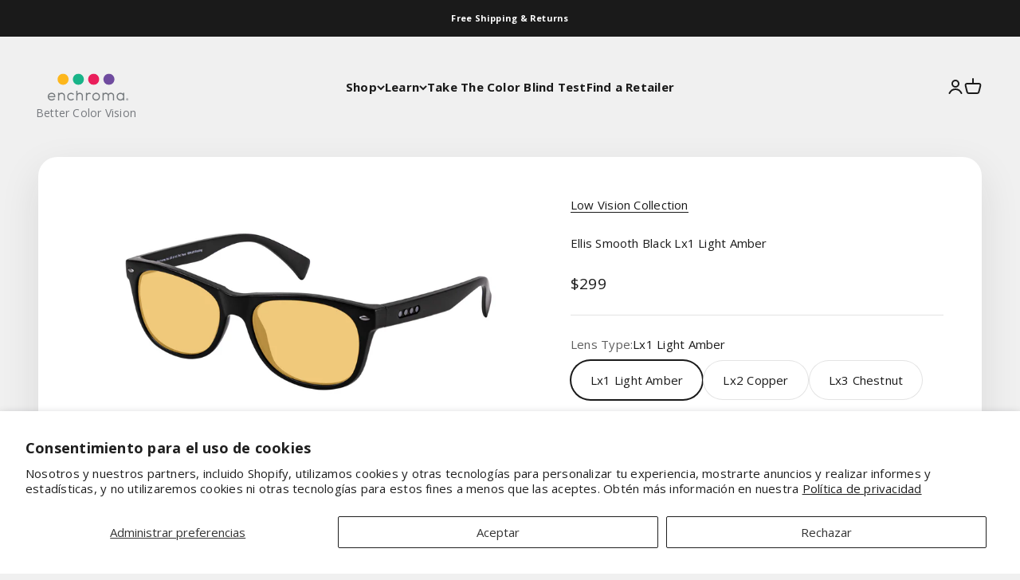

--- FILE ---
content_type: text/html; charset=utf-8
request_url: https://enchroma.com/es/products/ellis-smooth-black-lx1-plano?variant=32718919237695
body_size: 64432
content:















<!doctype html>

<html lang="es" dir="ltr">
  <head><!-- Google Tag Manager -->
<script async crossorigin fetchpriority="high" src="/cdn/shopifycloud/importmap-polyfill/es-modules-shim.2.4.0.js"></script>
<script>(function(w,d,s,l,i){w[l]=w[l]||[];w[l].push({'gtm.start':
new Date().getTime(),event:'gtm.js'});var f=d.getElementsByTagName(s)[0],
j=d.createElement(s),dl=l!='dataLayer'?'&l='+l:'';j.async=true;j.src=
'https://www.googletagmanager.com/gtm.js?id='+i+dl;f.parentNode.insertBefore(j,f);
})(window,document,'script','dataLayer','GTM-WGCWB85');</script>
<!-- End Google Tag Manager -->
<meta charset="utf-8">
    <meta name="viewport" content="width=device-width, initial-scale=1.0, height=device-height, minimum-scale=1.0, maximum-scale=1.0">
    <meta name="theme-color" content="#f0f0f0">

    <title>Ellis Lx1 Light Yellow Sunglasses for Indoor &amp; Nighttime Glare</title><meta name="description" content="These light yellow sunglasses feature Lx1 lenses for glare control in low light conditions. Check out the Ellis Lx1 light yellow glasses at EnChroma today!"><link rel="canonical" href="https://enchroma.com/es/products/ellis-smooth-black-lx1-plano"><link rel="shortcut icon" href="//enchroma.com/cdn/shop/files/favicon_updated_final.png?v=1683100385&width=96">
      <link rel="apple-touch-icon" href="//enchroma.com/cdn/shop/files/favicon_updated_final.png?v=1683100385&width=180"><link rel="alternate" hreflang="en-UK" href="https://enchroma.co.uk/es/products/ellis-smooth-black-lx1-plano">

    
<link rel="alternate" hreflang="en-DE" href="https://eu.enchroma.com/es/products/ellis-smooth-black-lx1-plano">
<link rel="alternate" hreflang="en-IE" href="https://eu.enchroma.com/es/products/ellis-smooth-black-lx1-plano"><link rel="preconnect" href="https://cdn.shopify.com">
    <link rel="preconnect" href="https://fonts.shopifycdn.com" crossorigin>
    <link rel="dns-prefetch" href="https://productreviews.shopifycdn.com"><link rel="preload" href="//enchroma.com/cdn/fonts/oswald/oswald_n6.26b6bffb711f770c328e7af9685d4798dcb4f0b3.woff2" as="font" type="font/woff2" crossorigin><link rel="preload" href="//enchroma.com/cdn/fonts/open_sans/opensans_n4.c32e4d4eca5273f6d4ee95ddf54b5bbb75fc9b61.woff2" as="font" type="font/woff2" crossorigin><meta property="og:type" content="product">
  <meta property="og:title" content="Ellis Smooth Black Lx1 Light Amber">
  <meta property="product:price:amount" content="299">
  <meta property="product:price:currency" content="USD"><meta property="og:image" content="http://enchroma.com/cdn/shop/products/EllisBlackLx1View.jpg?v=1594429918&width=2048">
  <meta property="og:image:secure_url" content="https://enchroma.com/cdn/shop/products/EllisBlackLx1View.jpg?v=1594429918&width=2048">
  <meta property="og:image:width" content="3724">
  <meta property="og:image:height" content="1862"><meta property="og:description" content="These light yellow sunglasses feature Lx1 lenses for glare control in low light conditions. Check out the Ellis Lx1 light yellow glasses at EnChroma today!"><meta property="og:url" content="https://enchroma.com/es/products/ellis-smooth-black-lx1-plano">
<meta property="og:site_name" content="EnChroma"><meta name="twitter:card" content="summary"><meta name="twitter:title" content="Ellis Smooth Black Lx1 Light Amber">
  <meta name="twitter:description" content="
Ellis Lx1 is an essential light yellow sunglasses, featuring Lx1 lenses for glare control in low light conditions. Handcrafted in Italy, this classic frame has a Smooth Black finish, a rubberized material designed for durability and easy handling. The frame is made with TR-90 material for durability and flexibility to retain its shape. These light yellow sunglasses sit lightweight on the face for all-day comfort. Case included. Frame size: Medium 54-18-145.
"><meta name="twitter:image" content="https://enchroma.com/cdn/shop/products/EllisBlackLx1View.jpg?crop=center&height=1200&v=1594429918&width=1200">
  <meta name="twitter:image:alt" content=""><script type="application/ld+json">{"@context":"http:\/\/schema.org\/","@id":"\/es\/products\/ellis-smooth-black-lx1-plano#product","@type":"ProductGroup","brand":{"@type":"Brand","name":"EnChroma"},"category":"Low Vision","description":"\nEllis Lx1 is an essential light yellow sunglasses, featuring Lx1 lenses for glare control in low light conditions. Handcrafted in Italy, this classic frame has a Smooth Black finish, a rubberized material designed for durability and easy handling. The frame is made with TR-90 material for durability and flexibility to retain its shape. These light yellow sunglasses sit lightweight on the face for all-day comfort. Case included. Frame size: Medium 54-18-145.\n","hasVariant":[{"@id":"\/es\/products\/ellis-smooth-black-lx1-plano?variant=32718919237695#variant","@type":"Product","gtin":"810750032134","image":"https:\/\/enchroma.com\/cdn\/shop\/products\/EllisBlackLx1View.jpg?v=1594429918\u0026width=1920","name":"Ellis Smooth Black Lx1 Light Amber - Lx1 Light Amber \/ Smooth Black \/ None","offers":{"@id":"\/es\/products\/ellis-smooth-black-lx1-plano?variant=32718919237695#offer","@type":"Offer","availability":"http:\/\/schema.org\/InStock","price":"299.00","priceCurrency":"USD","url":"https:\/\/enchroma.com\/es\/products\/ellis-smooth-black-lx1-plano?variant=32718919237695"},"sku":"Lx1.ELS.BK-SFT.PL"}],"name":"Ellis Smooth Black Lx1 Light Amber","productGroupID":"4694127870015","url":"https:\/\/enchroma.com\/es\/products\/ellis-smooth-black-lx1-plano"}</script><script type="application/ld+json">
  {
    "@context": "https://schema.org",
    "@type": "BreadcrumbList",
    "itemListElement": [{
        "@type": "ListItem",
        "position": 1,
        "name": "Inicio",
        "item": "https://enchroma.com"
      },{
            "@type": "ListItem",
            "position": 2,
            "name": "Ellis Smooth Black Lx1 Light Amber",
            "item": "https://enchroma.com/es/products/ellis-smooth-black-lx1-plano"
          }]
  }
</script><style>/* Typography (heading) */
  @font-face {
  font-family: Oswald;
  font-weight: 600;
  font-style: normal;
  font-display: fallback;
  src: url("//enchroma.com/cdn/fonts/oswald/oswald_n6.26b6bffb711f770c328e7af9685d4798dcb4f0b3.woff2") format("woff2"),
       url("//enchroma.com/cdn/fonts/oswald/oswald_n6.2feb7f52d7eb157822c86dfd93893da013b08d5d.woff") format("woff");
}

/* Typography (body) */
  @font-face {
  font-family: "Open Sans";
  font-weight: 400;
  font-style: normal;
  font-display: fallback;
  src: url("//enchroma.com/cdn/fonts/open_sans/opensans_n4.c32e4d4eca5273f6d4ee95ddf54b5bbb75fc9b61.woff2") format("woff2"),
       url("//enchroma.com/cdn/fonts/open_sans/opensans_n4.5f3406f8d94162b37bfa232b486ac93ee892406d.woff") format("woff");
}

@font-face {
  font-family: "Open Sans";
  font-weight: 400;
  font-style: italic;
  font-display: fallback;
  src: url("//enchroma.com/cdn/fonts/open_sans/opensans_i4.6f1d45f7a46916cc95c694aab32ecbf7509cbf33.woff2") format("woff2"),
       url("//enchroma.com/cdn/fonts/open_sans/opensans_i4.4efaa52d5a57aa9a57c1556cc2b7465d18839daa.woff") format("woff");
}

@font-face {
  font-family: "Open Sans";
  font-weight: 700;
  font-style: normal;
  font-display: fallback;
  src: url("//enchroma.com/cdn/fonts/open_sans/opensans_n7.a9393be1574ea8606c68f4441806b2711d0d13e4.woff2") format("woff2"),
       url("//enchroma.com/cdn/fonts/open_sans/opensans_n7.7b8af34a6ebf52beb1a4c1d8c73ad6910ec2e553.woff") format("woff");
}

@font-face {
  font-family: "Open Sans";
  font-weight: 700;
  font-style: italic;
  font-display: fallback;
  src: url("//enchroma.com/cdn/fonts/open_sans/opensans_i7.916ced2e2ce15f7fcd95d196601a15e7b89ee9a4.woff2") format("woff2"),
       url("//enchroma.com/cdn/fonts/open_sans/opensans_i7.99a9cff8c86ea65461de497ade3d515a98f8b32a.woff") format("woff");
}

:root {
    /**
     * ---------------------------------------------------------------------
     * SPACING VARIABLES
     *
     * We are using a spacing inspired from frameworks like Tailwind CSS.
     * ---------------------------------------------------------------------
     */
    --spacing-0-5: 0.125rem; /* 2px */
    --spacing-1: 0.25rem; /* 4px */
    --spacing-1-5: 0.375rem; /* 6px */
    --spacing-2: 0.5rem; /* 8px */
    --spacing-2-5: 0.625rem; /* 10px */
    --spacing-3: 0.75rem; /* 12px */
    --spacing-3-5: 0.875rem; /* 14px */
    --spacing-4: 1rem; /* 16px */
    --spacing-4-5: 1.125rem; /* 18px */
    --spacing-5: 1.25rem; /* 20px */
    --spacing-5-5: 1.375rem; /* 22px */
    --spacing-6: 1.5rem; /* 24px */
    --spacing-6-5: 1.625rem; /* 26px */
    --spacing-7: 1.75rem; /* 28px */
    --spacing-7-5: 1.875rem; /* 30px */
    --spacing-8: 2rem; /* 32px */
    --spacing-8-5: 2.125rem; /* 34px */
    --spacing-9: 2.25rem; /* 36px */
    --spacing-9-5: 2.375rem; /* 38px */
    --spacing-10: 2.5rem; /* 40px */
    --spacing-11: 2.75rem; /* 44px */
    --spacing-12: 3rem; /* 48px */
    --spacing-14: 3.5rem; /* 56px */
    --spacing-16: 4rem; /* 64px */
    --spacing-18: 4.5rem; /* 72px */
    --spacing-20: 5rem; /* 80px */
    --spacing-24: 6rem; /* 96px */
    --spacing-28: 7rem; /* 112px */
    --spacing-32: 8rem; /* 128px */
    --spacing-36: 9rem; /* 144px */
    --spacing-40: 10rem; /* 160px */
    --spacing-44: 11rem; /* 176px */
    --spacing-48: 12rem; /* 192px */
    --spacing-52: 13rem; /* 208px */
    --spacing-56: 14rem; /* 224px */
    --spacing-60: 15rem; /* 240px */
    --spacing-64: 16rem; /* 256px */
    --spacing-72: 18rem; /* 288px */
    --spacing-80: 20rem; /* 320px */
    --spacing-96: 24rem; /* 384px */

    /* Container */
    --container-max-width: 1420px;
    --container-narrow-max-width: 1170px;
    --container-gutter: var(--spacing-5);
    --section-outer-spacing-block: var(--spacing-12);
    --section-inner-max-spacing-block: var(--spacing-10);
    --section-inner-spacing-inline: var(--container-gutter);
    --section-stack-spacing-block: var(--spacing-8);

    /* Grid gutter */
    --grid-gutter: var(--spacing-5);

    /* Product list settings */
    --product-list-row-gap: var(--spacing-8);
    --product-list-column-gap: var(--grid-gutter);

    /* Form settings */
    --input-gap: var(--spacing-2);
    --input-height: 2.625rem;
    --input-padding-inline: var(--spacing-4);

    /* Other sizes */
    --sticky-area-height: calc(var(--sticky-announcement-bar-enabled, 0) * var(--announcement-bar-height, 0px) + var(--sticky-header-enabled, 0) * var(--header-height, 0px));

    /* RTL support */
    --transform-logical-flip: 1;
    --transform-origin-start: left;
    --transform-origin-end: right;

    /**
     * ---------------------------------------------------------------------
     * TYPOGRAPHY
     * ---------------------------------------------------------------------
     */

    /* Font properties */
    --heading-font-family: Oswald, sans-serif;
    --heading-font-weight: 600;
    --heading-font-style: normal;
    --heading-text-transform: normal;
    --heading-letter-spacing: -0.04em;
    --text-font-family: "Open Sans", sans-serif;
    --text-font-weight: 400;
    --text-font-style: normal;
    --text-letter-spacing: 0.015em;

    /* Font sizes */
    --text-h0: 2.75rem;
    --text-h1: 2rem;
    --text-h2: 1.75rem;
    --text-h3: 1.375rem;
    --text-h4: 1.125rem;
    --text-h5: 1.125rem;
    --text-h6: 1rem;
    --text-xs: 0.625rem;
    --text-sm: 0.6875rem;
    --text-base: 0.8125rem;
    --text-lg: 1.0625rem;

    /**
     * ---------------------------------------------------------------------
     * COLORS
     * ---------------------------------------------------------------------
     */

    /* Color settings */--accent: 33 108 232;
    --text-primary: 26 26 26;
    --background-primary: 240 240 240;
    --dialog-background: 255 255 255;
    --border-color: var(--text-color, var(--text-primary)) / 0.12;

    /* Button colors */
    --button-background-primary: 33 108 232;
    --button-text-primary: 255 255 255;
    --button-background-secondary: 33 108 232;
    --button-text-secondary: 255 255 255;

    /* Status colors */
    --success-background: 224 244 232;
    --success-text: 0 163 65;
    --warning-background: 255 246 233;
    --warning-text: 255 183 74;
    --error-background: 254 231 231;
    --error-text: 248 58 58;

    /* Product colors */
    --on-sale-text: 248 58 58;
    --on-sale-badge-background: 248 58 58;
    --on-sale-badge-text: 255 255 255;
    --sold-out-badge-background: 0 0 0;
    --sold-out-badge-text: 255 255 255;
    --primary-badge-background: 26 26 26;
    --primary-badge-text: 255 255 255;
    --star-color: 255 183 74;
    --product-card-background: 255 255 255;
    --product-card-text: 26 26 26;

    /* Header colors */
    --header-background: 240 240 240;
    --header-text: 26 26 26;

    /* Footer colors */
    --footer-background: 255 255 255;
    --footer-text: 26 26 26;

    /* Rounded variables (used for border radius) */
    --rounded-xs: 0.25rem;
    --rounded-sm: 0.375rem;
    --rounded: 0.75rem;
    --rounded-lg: 1.5rem;
    --rounded-full: 9999px;

    --rounded-button: 3.75rem;
    --rounded-input: 0.5rem;

    /* Box shadow */
    --shadow-sm: 0 2px 8px rgb(var(--text-primary) / 0.1);
    --shadow: 0 5px 15px rgb(var(--text-primary) / 0.1);
    --shadow-md: 0 5px 30px rgb(var(--text-primary) / 0.1);
    --shadow-block: 0px 18px 50px rgb(var(--text-primary) / 0.1);

    /**
     * ---------------------------------------------------------------------
     * OTHER
     * ---------------------------------------------------------------------
     */

    --stagger-products-reveal-opacity: 0;
    --cursor-close-svg-url: url(//enchroma.com/cdn/shop/t/60/assets/cursor-close.svg?v=147174565022153725511742802294);
    --cursor-zoom-in-svg-url: url(//enchroma.com/cdn/shop/t/60/assets/cursor-zoom-in.svg?v=154953035094101115921742802294);
    --cursor-zoom-out-svg-url: url(//enchroma.com/cdn/shop/t/60/assets/cursor-zoom-out.svg?v=16155520337305705181742802294);
    --checkmark-svg-url: url(//enchroma.com/cdn/shop/t/60/assets/checkmark.svg?v=77552481021870063511742802294);
  }

  [dir="rtl"]:root {
    /* RTL support */
    --transform-logical-flip: -1;
    --transform-origin-start: right;
    --transform-origin-end: left;
  }

  @media screen and (min-width: 700px) {
    :root {
      /* Typography (font size) */
      --text-h0: 3.5rem;
      --text-h1: 2.5rem;
      --text-h2: 2rem;
      --text-h3: 1.625rem;
      --text-h4: 1.375rem;
      --text-h5: 1.125rem;
      --text-h6: 1rem;

      --text-xs: 0.6875rem;
      --text-sm: 0.8125rem;
      --text-base: 0.9375rem;
      --text-lg: 1.1875rem;

      /* Spacing */
      --container-gutter: 2rem;
      --section-outer-spacing-block: var(--spacing-16);
      --section-inner-max-spacing-block: var(--spacing-12);
      --section-inner-spacing-inline: var(--spacing-12);
      --section-stack-spacing-block: var(--spacing-12);

      /* Grid gutter */
      --grid-gutter: var(--spacing-6);

      /* Product list settings */
      --product-list-row-gap: var(--spacing-12);

      /* Form settings */
      --input-gap: 1rem;
      --input-height: 3.125rem;
      --input-padding-inline: var(--spacing-5);
    }
  }

  @media screen and (min-width: 1000px) {
    :root {
      /* Spacing settings */
      --container-gutter: var(--spacing-12);
      --section-outer-spacing-block: var(--spacing-18);
      --section-inner-max-spacing-block: var(--spacing-16);
      --section-inner-spacing-inline: var(--spacing-16);
      --section-stack-spacing-block: var(--spacing-12);
    }
  }

  @media screen and (min-width: 1150px) {
    :root {
      /* Spacing settings */
      --container-gutter: var(--spacing-12);
      --section-outer-spacing-block: var(--spacing-20);
      --section-inner-max-spacing-block: var(--spacing-16);
      --section-inner-spacing-inline: var(--spacing-16);
      --section-stack-spacing-block: var(--spacing-12);
    }
  }

  @media screen and (min-width: 1400px) {
    :root {
      /* Typography (font size) */
      --text-h0: 4.5rem;
      --text-h1: 3.5rem;
      --text-h2: 2.75rem;
      --text-h3: 2rem;
      --text-h4: 1.75rem;
      --text-h5: 1.375rem;
      --text-h6: 1.25rem;

      --section-outer-spacing-block: var(--spacing-24);
      --section-inner-max-spacing-block: var(--spacing-18);
      --section-inner-spacing-inline: var(--spacing-18);
    }
  }

  @media screen and (min-width: 1600px) {
    :root {
      --section-outer-spacing-block: var(--spacing-24);
      --section-inner-max-spacing-block: var(--spacing-20);
      --section-inner-spacing-inline: var(--spacing-20);
    }
  }

    /* @media screen and (min-width: 1800px) {
    :root {
      /* Typography (font size) */
      --text-h0: 5.5rem;
      --text-h1: 4.5rem;
      --text-h2: 3.5rem;
      --text-h3: 2.75rem;
      --text-h4: 2rem;
      --text-h5: 1.75rem;
      --text-h6: 1.375rem;

      --text-xs: 1.1rem;
      --text-sm: 1.3rem;
      --text-base: 1.5rem;
      --text-lg: 1.9rem;
    }
  } */

  /**
   * ---------------------------------------------------------------------
   * LIQUID DEPENDANT CSS
   *
   * Our main CSS is Liquid free, but some very specific features depend on
   * theme settings, so we have them here
   * ---------------------------------------------------------------------
   */@media screen and (pointer: fine) {
        .button:not([disabled]):hover, .btn:not([disabled]):hover, .shopify-payment-button__button--unbranded:not([disabled]):hover {
          --button-background-opacity: 0.85;
        }

        .button--subdued:not([disabled]):hover {
          --button-background: var(--text-color) / .05 !important;
        }
      }</style><script>
  // This allows to expose several variables to the global scope, to be used in scripts
  window.themeVariables = {
    settings: {
      showPageTransition: true,
      staggerProductsApparition: true,
      reduceDrawerAnimation: false,
      reduceMenuAnimation: false,
      headingApparition: "none",
      pageType: "product",
      moneyFormat: "${{amount_no_decimals}}",
      moneyWithCurrencyFormat: "${{amount_no_decimals}}",
      currencyCodeEnabled: true,
      cartType: "page",
      showDiscount: true,
      discountMode: "saving",
      pageBackground: "#f0f0f0",
      textColor: "#1a1a1a"
    },

    strings: {
      accessibilityClose: "Cerrar",
      accessibilityNext: "Siguiente",
      accessibilityPrevious: "Anterior",
      closeGallery: "Cerrar galería",
      zoomGallery: "Zoom",
      errorGallery: "No se puede cargar la imagen",
      searchNoResults: "No se encontraron resultados.",
      addOrderNote: "Añadir nota al pedido",
      editOrderNote: "Editar nota del pedido",
      shippingEstimatorNoResults: "No hacemos envíos a tu dirección.",
      shippingEstimatorOneResult: "Hay una tarifa de gastos de envío para tu dirección:",
      shippingEstimatorMultipleResults: "Hay varias tarifas de gastos de envío para tu dirección:",
      shippingEstimatorError: "Se produjo un error al recuperar las tarifas de gastos de envío:"
    },

    breakpoints: {
      'sm': 'screen and (min-width: 700px)',
      'md': 'screen and (min-width: 1000px)',
      'lg': 'screen and (min-width: 1150px)',
      'xl': 'screen and (min-width: 1400px)',

      'sm-max': 'screen and (max-width: 699px)',
      'md-max': 'screen and (max-width: 999px)',
      'lg-max': 'screen and (max-width: 1149px)',
      'xl-max': 'screen and (max-width: 1399px)'
    }
  };window.addEventListener('DOMContentLoaded', () => {
      const isReloaded = (window.performance.navigation && window.performance.navigation.type === 1) || window.performance.getEntriesByType('navigation').map((nav) => nav.type).includes('reload');

      if ('animate' in document.documentElement && window.matchMedia('(prefers-reduced-motion: no-preference)').matches && document.referrer.includes(location.host) && !isReloaded) {
        document.body.animate({opacity: [0, 1]}, {duration: 115, fill: 'forwards'});
      }
    });

    window.addEventListener('pageshow', (event) => {
      document.body.classList.remove('page-transition');

      if (event.persisted) {
        document.body.animate({opacity: [0, 1]}, {duration: 0, fill: 'forwards'});
      }
    });// For detecting native share
  document.documentElement.classList.add(`native-share--${navigator.share ? 'enabled' : 'disabled'}`);// We save the product ID in local storage to be eventually used for recently viewed section
    try {
      const recentlyViewedProducts = new Set(JSON.parse(localStorage.getItem('theme:recently-viewed-products') || '[]'));

      recentlyViewedProducts.delete(4694127870015); // Delete first to re-move the product
      recentlyViewedProducts.add(4694127870015);

      localStorage.setItem('theme:recently-viewed-products', JSON.stringify(Array.from(recentlyViewedProducts.values()).reverse()));
    } catch (e) {
      // Safari in private mode does not allow setting item, we silently fail
    }</script><script>
      if (!(HTMLScriptElement.supports && HTMLScriptElement.supports('importmap'))) {
        const importMapPolyfill = document.createElement('script');
        importMapPolyfill.async = true;
        importMapPolyfill.src = "//enchroma.com/cdn/shop/t/60/assets/es-module-shims.min.js?v=140375185335194536761742802294";

        document.head.appendChild(importMapPolyfill);
      }
    </script>

    <script type="importmap">{
        "imports": {
          "vendor": "//enchroma.com/cdn/shop/t/60/assets/vendor.min.js?v=162910149792179071561742802294",
          "theme": "//enchroma.com/cdn/shop/t/60/assets/theme.js?v=143722398948193690411742802294",
          "photoswipe": "//enchroma.com/cdn/shop/t/60/assets/photoswipe.min.js?v=13374349288281597431742802294"
        }
      }
    </script>

    <script type="module" src="//enchroma.com/cdn/shop/t/60/assets/vendor.min.js?v=162910149792179071561742802294"></script>
    <script type="module" src="//enchroma.com/cdn/shop/t/60/assets/theme.js?v=143722398948193690411742802294"></script>

    
  <script>window.performance && window.performance.mark && window.performance.mark('shopify.content_for_header.start');</script><meta name="facebook-domain-verification" content="z2cqsmapn3r4hn49mbeo898bymk4ea">
<meta name="facebook-domain-verification" content="uwyn0ihkuvqzylsbymxou3y6ju4p6v">
<meta name="google-site-verification" content="y02irSCT-ly6LcePLldCwnpBAJSDw_yFm5uf4ZfTJEA">
<meta id="shopify-digital-wallet" name="shopify-digital-wallet" content="/1092157503/digital_wallets/dialog">
<meta name="shopify-checkout-api-token" content="5cd9b11a2e4b26f765ee1305989f07fb">
<meta id="in-context-paypal-metadata" data-shop-id="1092157503" data-venmo-supported="false" data-environment="production" data-locale="es_ES" data-paypal-v4="true" data-currency="USD">
<link rel="alternate" hreflang="x-default" href="https://enchroma.com/products/ellis-smooth-black-lx1-plano">
<link rel="alternate" hreflang="en-US" href="https://enchroma.com/products/ellis-smooth-black-lx1-plano">
<link rel="alternate" hreflang="es-US" href="https://enchroma.com/es/products/ellis-smooth-black-lx1-plano">
<link rel="alternate" type="application/json+oembed" href="https://enchroma.com/es/products/ellis-smooth-black-lx1-plano.oembed">
<script async="async" src="/checkouts/internal/preloads.js?locale=es-US"></script>
<link rel="preconnect" href="https://shop.app" crossorigin="anonymous">
<script async="async" src="https://shop.app/checkouts/internal/preloads.js?locale=es-US&shop_id=1092157503" crossorigin="anonymous"></script>
<script id="apple-pay-shop-capabilities" type="application/json">{"shopId":1092157503,"countryCode":"US","currencyCode":"USD","merchantCapabilities":["supports3DS"],"merchantId":"gid:\/\/shopify\/Shop\/1092157503","merchantName":"EnChroma","requiredBillingContactFields":["postalAddress","email","phone"],"requiredShippingContactFields":["postalAddress","email","phone"],"shippingType":"shipping","supportedNetworks":["visa","masterCard","amex","discover","elo","jcb"],"total":{"type":"pending","label":"EnChroma","amount":"1.00"},"shopifyPaymentsEnabled":true,"supportsSubscriptions":true}</script>
<script id="shopify-features" type="application/json">{"accessToken":"5cd9b11a2e4b26f765ee1305989f07fb","betas":["rich-media-storefront-analytics"],"domain":"enchroma.com","predictiveSearch":true,"shopId":1092157503,"locale":"es"}</script>
<script>var Shopify = Shopify || {};
Shopify.shop = "enchroma.myshopify.com";
Shopify.locale = "es";
Shopify.currency = {"active":"USD","rate":"1.0"};
Shopify.country = "US";
Shopify.theme = {"name":"Copy of enchroma-impact-theme-12adc1aed054","id":130508554303,"schema_name":"Impact","schema_version":"6.2.0","theme_store_id":null,"role":"main"};
Shopify.theme.handle = "null";
Shopify.theme.style = {"id":null,"handle":null};
Shopify.cdnHost = "enchroma.com/cdn";
Shopify.routes = Shopify.routes || {};
Shopify.routes.root = "/es/";</script>
<script type="module">!function(o){(o.Shopify=o.Shopify||{}).modules=!0}(window);</script>
<script>!function(o){function n(){var o=[];function n(){o.push(Array.prototype.slice.apply(arguments))}return n.q=o,n}var t=o.Shopify=o.Shopify||{};t.loadFeatures=n(),t.autoloadFeatures=n()}(window);</script>
<script>
  window.ShopifyPay = window.ShopifyPay || {};
  window.ShopifyPay.apiHost = "shop.app\/pay";
  window.ShopifyPay.redirectState = null;
</script>
<script id="shop-js-analytics" type="application/json">{"pageType":"product"}</script>
<script defer="defer" async type="module" src="//enchroma.com/cdn/shopifycloud/shop-js/modules/v2/client.init-shop-cart-sync_2Gr3Q33f.es.esm.js"></script>
<script defer="defer" async type="module" src="//enchroma.com/cdn/shopifycloud/shop-js/modules/v2/chunk.common_noJfOIa7.esm.js"></script>
<script defer="defer" async type="module" src="//enchroma.com/cdn/shopifycloud/shop-js/modules/v2/chunk.modal_Deo2FJQo.esm.js"></script>
<script type="module">
  await import("//enchroma.com/cdn/shopifycloud/shop-js/modules/v2/client.init-shop-cart-sync_2Gr3Q33f.es.esm.js");
await import("//enchroma.com/cdn/shopifycloud/shop-js/modules/v2/chunk.common_noJfOIa7.esm.js");
await import("//enchroma.com/cdn/shopifycloud/shop-js/modules/v2/chunk.modal_Deo2FJQo.esm.js");

  window.Shopify.SignInWithShop?.initShopCartSync?.({"fedCMEnabled":true,"windoidEnabled":true});

</script>
<script>
  window.Shopify = window.Shopify || {};
  if (!window.Shopify.featureAssets) window.Shopify.featureAssets = {};
  window.Shopify.featureAssets['shop-js'] = {"shop-cart-sync":["modules/v2/client.shop-cart-sync_CLKquFP5.es.esm.js","modules/v2/chunk.common_noJfOIa7.esm.js","modules/v2/chunk.modal_Deo2FJQo.esm.js"],"init-fed-cm":["modules/v2/client.init-fed-cm_UIHl99eI.es.esm.js","modules/v2/chunk.common_noJfOIa7.esm.js","modules/v2/chunk.modal_Deo2FJQo.esm.js"],"shop-cash-offers":["modules/v2/client.shop-cash-offers_CmfU17z0.es.esm.js","modules/v2/chunk.common_noJfOIa7.esm.js","modules/v2/chunk.modal_Deo2FJQo.esm.js"],"shop-login-button":["modules/v2/client.shop-login-button_TNcmr2ON.es.esm.js","modules/v2/chunk.common_noJfOIa7.esm.js","modules/v2/chunk.modal_Deo2FJQo.esm.js"],"pay-button":["modules/v2/client.pay-button_Bev6HBFS.es.esm.js","modules/v2/chunk.common_noJfOIa7.esm.js","modules/v2/chunk.modal_Deo2FJQo.esm.js"],"shop-button":["modules/v2/client.shop-button_D1FAYBb2.es.esm.js","modules/v2/chunk.common_noJfOIa7.esm.js","modules/v2/chunk.modal_Deo2FJQo.esm.js"],"avatar":["modules/v2/client.avatar_BTnouDA3.es.esm.js"],"init-windoid":["modules/v2/client.init-windoid_DEZXpPDW.es.esm.js","modules/v2/chunk.common_noJfOIa7.esm.js","modules/v2/chunk.modal_Deo2FJQo.esm.js"],"init-shop-for-new-customer-accounts":["modules/v2/client.init-shop-for-new-customer-accounts_BplbpZyb.es.esm.js","modules/v2/client.shop-login-button_TNcmr2ON.es.esm.js","modules/v2/chunk.common_noJfOIa7.esm.js","modules/v2/chunk.modal_Deo2FJQo.esm.js"],"init-shop-email-lookup-coordinator":["modules/v2/client.init-shop-email-lookup-coordinator_HqkMc84a.es.esm.js","modules/v2/chunk.common_noJfOIa7.esm.js","modules/v2/chunk.modal_Deo2FJQo.esm.js"],"init-shop-cart-sync":["modules/v2/client.init-shop-cart-sync_2Gr3Q33f.es.esm.js","modules/v2/chunk.common_noJfOIa7.esm.js","modules/v2/chunk.modal_Deo2FJQo.esm.js"],"shop-toast-manager":["modules/v2/client.shop-toast-manager_SugAQS8a.es.esm.js","modules/v2/chunk.common_noJfOIa7.esm.js","modules/v2/chunk.modal_Deo2FJQo.esm.js"],"init-customer-accounts":["modules/v2/client.init-customer-accounts_fxIyJgvX.es.esm.js","modules/v2/client.shop-login-button_TNcmr2ON.es.esm.js","modules/v2/chunk.common_noJfOIa7.esm.js","modules/v2/chunk.modal_Deo2FJQo.esm.js"],"init-customer-accounts-sign-up":["modules/v2/client.init-customer-accounts-sign-up_DnItKKRk.es.esm.js","modules/v2/client.shop-login-button_TNcmr2ON.es.esm.js","modules/v2/chunk.common_noJfOIa7.esm.js","modules/v2/chunk.modal_Deo2FJQo.esm.js"],"shop-follow-button":["modules/v2/client.shop-follow-button_Bfwbpk3m.es.esm.js","modules/v2/chunk.common_noJfOIa7.esm.js","modules/v2/chunk.modal_Deo2FJQo.esm.js"],"checkout-modal":["modules/v2/client.checkout-modal_BA6xEtNy.es.esm.js","modules/v2/chunk.common_noJfOIa7.esm.js","modules/v2/chunk.modal_Deo2FJQo.esm.js"],"shop-login":["modules/v2/client.shop-login_D2RP8Rbe.es.esm.js","modules/v2/chunk.common_noJfOIa7.esm.js","modules/v2/chunk.modal_Deo2FJQo.esm.js"],"lead-capture":["modules/v2/client.lead-capture_Dq1M6aah.es.esm.js","modules/v2/chunk.common_noJfOIa7.esm.js","modules/v2/chunk.modal_Deo2FJQo.esm.js"],"payment-terms":["modules/v2/client.payment-terms_DYWUeaxY.es.esm.js","modules/v2/chunk.common_noJfOIa7.esm.js","modules/v2/chunk.modal_Deo2FJQo.esm.js"]};
</script>
<script>(function() {
  var isLoaded = false;
  function asyncLoad() {
    if (isLoaded) return;
    isLoaded = true;
    var urls = ["\/\/d1liekpayvooaz.cloudfront.net\/apps\/customizery\/customizery.js?shop=enchroma.myshopify.com","\/\/cdn.shopify.com\/proxy\/fa7babadad1701cd8be6c723a9a37db49b46d03c3f0862ecd04dc317d344ad2f\/api.goaffpro.com\/loader.js?shop=enchroma.myshopify.com\u0026sp-cache-control=cHVibGljLCBtYXgtYWdlPTkwMA","https:\/\/cdn.weglot.com\/weglot_script_tag.js?shop=enchroma.myshopify.com","\/\/cdn.shopify.com\/proxy\/405ef2dbf72d585f1249a0615a9c3eddc871ff5fba43a782203e0e4693e22031\/static.cdn.printful.com\/static\/js\/external\/shopify-product-customizer.js?v=0.28\u0026shop=enchroma.myshopify.com\u0026sp-cache-control=cHVibGljLCBtYXgtYWdlPTkwMA","https:\/\/assets1.adroll.com\/shopify\/latest\/j\/shopify_rolling_bootstrap_v2.js?adroll_adv_id=XMD6YOJHSZGSLJICD5DRPT\u0026adroll_pix_id=NRHCIEBB2RHZFFONWT2L75\u0026shop=enchroma.myshopify.com","https:\/\/ecommplugins-scripts.trustpilot.com\/v2.1\/js\/header.min.js?settings=eyJrZXkiOiJnZlQ5TVN1VTBhSndaS2dtIiwicyI6Im5vbmUifQ==\u0026shop=enchroma.myshopify.com","https:\/\/ecommplugins-trustboxsettings.trustpilot.com\/enchroma.myshopify.com.js?settings=1730992423581\u0026shop=enchroma.myshopify.com","https:\/\/shopify-extension.getredo.com\/main.js?widget_id=r8g45e49vz37yhl\u0026shop=enchroma.myshopify.com","https:\/\/na.shgcdn3.com\/pixel-collector.js?shop=enchroma.myshopify.com","https:\/\/platform-api.sharethis.com\/js\/sharethis.js?shop=enchroma.myshopify.com#property=687fcd184eaee691f26cc49b\u0026product=inline-share-buttons\u0026source=inline-share-buttons-shopify\u0026ver=1753377951","https:\/\/cdn.attn.tv\/enchroma\/dtag.js?shop=enchroma.myshopify.com"];
    for (var i = 0; i < urls.length; i++) {
      var s = document.createElement('script');
      s.type = 'text/javascript';
      s.async = true;
      s.src = urls[i];
      var x = document.getElementsByTagName('script')[0];
      x.parentNode.insertBefore(s, x);
    }
  };
  if(window.attachEvent) {
    window.attachEvent('onload', asyncLoad);
  } else {
    window.addEventListener('load', asyncLoad, false);
  }
})();</script>
<script id="__st">var __st={"a":1092157503,"offset":-28800,"reqid":"1a9ddb6e-b4a7-4c2f-958e-0a7176a68ccd-1769367948","pageurl":"enchroma.com\/es\/products\/ellis-smooth-black-lx1-plano?variant=32718919237695","u":"84944cde1b79","p":"product","rtyp":"product","rid":4694127870015};</script>
<script>window.ShopifyPaypalV4VisibilityTracking = true;</script>
<script id="captcha-bootstrap">!function(){'use strict';const t='contact',e='account',n='new_comment',o=[[t,t],['blogs',n],['comments',n],[t,'customer']],c=[[e,'customer_login'],[e,'guest_login'],[e,'recover_customer_password'],[e,'create_customer']],r=t=>t.map((([t,e])=>`form[action*='/${t}']:not([data-nocaptcha='true']) input[name='form_type'][value='${e}']`)).join(','),a=t=>()=>t?[...document.querySelectorAll(t)].map((t=>t.form)):[];function s(){const t=[...o],e=r(t);return a(e)}const i='password',u='form_key',d=['recaptcha-v3-token','g-recaptcha-response','h-captcha-response',i],f=()=>{try{return window.sessionStorage}catch{return}},m='__shopify_v',_=t=>t.elements[u];function p(t,e,n=!1){try{const o=window.sessionStorage,c=JSON.parse(o.getItem(e)),{data:r}=function(t){const{data:e,action:n}=t;return t[m]||n?{data:e,action:n}:{data:t,action:n}}(c);for(const[e,n]of Object.entries(r))t.elements[e]&&(t.elements[e].value=n);n&&o.removeItem(e)}catch(o){console.error('form repopulation failed',{error:o})}}const l='form_type',E='cptcha';function T(t){t.dataset[E]=!0}const w=window,h=w.document,L='Shopify',v='ce_forms',y='captcha';let A=!1;((t,e)=>{const n=(g='f06e6c50-85a8-45c8-87d0-21a2b65856fe',I='https://cdn.shopify.com/shopifycloud/storefront-forms-hcaptcha/ce_storefront_forms_captcha_hcaptcha.v1.5.2.iife.js',D={infoText:'Protegido por hCaptcha',privacyText:'Privacidad',termsText:'Términos'},(t,e,n)=>{const o=w[L][v],c=o.bindForm;if(c)return c(t,g,e,D).then(n);var r;o.q.push([[t,g,e,D],n]),r=I,A||(h.body.append(Object.assign(h.createElement('script'),{id:'captcha-provider',async:!0,src:r})),A=!0)});var g,I,D;w[L]=w[L]||{},w[L][v]=w[L][v]||{},w[L][v].q=[],w[L][y]=w[L][y]||{},w[L][y].protect=function(t,e){n(t,void 0,e),T(t)},Object.freeze(w[L][y]),function(t,e,n,w,h,L){const[v,y,A,g]=function(t,e,n){const i=e?o:[],u=t?c:[],d=[...i,...u],f=r(d),m=r(i),_=r(d.filter((([t,e])=>n.includes(e))));return[a(f),a(m),a(_),s()]}(w,h,L),I=t=>{const e=t.target;return e instanceof HTMLFormElement?e:e&&e.form},D=t=>v().includes(t);t.addEventListener('submit',(t=>{const e=I(t);if(!e)return;const n=D(e)&&!e.dataset.hcaptchaBound&&!e.dataset.recaptchaBound,o=_(e),c=g().includes(e)&&(!o||!o.value);(n||c)&&t.preventDefault(),c&&!n&&(function(t){try{if(!f())return;!function(t){const e=f();if(!e)return;const n=_(t);if(!n)return;const o=n.value;o&&e.removeItem(o)}(t);const e=Array.from(Array(32),(()=>Math.random().toString(36)[2])).join('');!function(t,e){_(t)||t.append(Object.assign(document.createElement('input'),{type:'hidden',name:u})),t.elements[u].value=e}(t,e),function(t,e){const n=f();if(!n)return;const o=[...t.querySelectorAll(`input[type='${i}']`)].map((({name:t})=>t)),c=[...d,...o],r={};for(const[a,s]of new FormData(t).entries())c.includes(a)||(r[a]=s);n.setItem(e,JSON.stringify({[m]:1,action:t.action,data:r}))}(t,e)}catch(e){console.error('failed to persist form',e)}}(e),e.submit())}));const S=(t,e)=>{t&&!t.dataset[E]&&(n(t,e.some((e=>e===t))),T(t))};for(const o of['focusin','change'])t.addEventListener(o,(t=>{const e=I(t);D(e)&&S(e,y())}));const B=e.get('form_key'),M=e.get(l),P=B&&M;t.addEventListener('DOMContentLoaded',(()=>{const t=y();if(P)for(const e of t)e.elements[l].value===M&&p(e,B);[...new Set([...A(),...v().filter((t=>'true'===t.dataset.shopifyCaptcha))])].forEach((e=>S(e,t)))}))}(h,new URLSearchParams(w.location.search),n,t,e,['guest_login'])})(!0,!0)}();</script>
<script integrity="sha256-4kQ18oKyAcykRKYeNunJcIwy7WH5gtpwJnB7kiuLZ1E=" data-source-attribution="shopify.loadfeatures" defer="defer" src="//enchroma.com/cdn/shopifycloud/storefront/assets/storefront/load_feature-a0a9edcb.js" crossorigin="anonymous"></script>
<script crossorigin="anonymous" defer="defer" src="//enchroma.com/cdn/shopifycloud/storefront/assets/shopify_pay/storefront-65b4c6d7.js?v=20250812"></script>
<script data-source-attribution="shopify.dynamic_checkout.dynamic.init">var Shopify=Shopify||{};Shopify.PaymentButton=Shopify.PaymentButton||{isStorefrontPortableWallets:!0,init:function(){window.Shopify.PaymentButton.init=function(){};var t=document.createElement("script");t.src="https://enchroma.com/cdn/shopifycloud/portable-wallets/latest/portable-wallets.es.js",t.type="module",document.head.appendChild(t)}};
</script>
<script data-source-attribution="shopify.dynamic_checkout.buyer_consent">
  function portableWalletsHideBuyerConsent(e){var t=document.getElementById("shopify-buyer-consent"),n=document.getElementById("shopify-subscription-policy-button");t&&n&&(t.classList.add("hidden"),t.setAttribute("aria-hidden","true"),n.removeEventListener("click",e))}function portableWalletsShowBuyerConsent(e){var t=document.getElementById("shopify-buyer-consent"),n=document.getElementById("shopify-subscription-policy-button");t&&n&&(t.classList.remove("hidden"),t.removeAttribute("aria-hidden"),n.addEventListener("click",e))}window.Shopify?.PaymentButton&&(window.Shopify.PaymentButton.hideBuyerConsent=portableWalletsHideBuyerConsent,window.Shopify.PaymentButton.showBuyerConsent=portableWalletsShowBuyerConsent);
</script>
<script data-source-attribution="shopify.dynamic_checkout.cart.bootstrap">document.addEventListener("DOMContentLoaded",(function(){function t(){return document.querySelector("shopify-accelerated-checkout-cart, shopify-accelerated-checkout")}if(t())Shopify.PaymentButton.init();else{new MutationObserver((function(e,n){t()&&(Shopify.PaymentButton.init(),n.disconnect())})).observe(document.body,{childList:!0,subtree:!0})}}));
</script>
<script id='scb4127' type='text/javascript' async='' src='https://enchroma.com/cdn/shopifycloud/privacy-banner/storefront-banner.js'></script><link id="shopify-accelerated-checkout-styles" rel="stylesheet" media="screen" href="https://enchroma.com/cdn/shopifycloud/portable-wallets/latest/accelerated-checkout-backwards-compat.css" crossorigin="anonymous">
<style id="shopify-accelerated-checkout-cart">
        #shopify-buyer-consent {
  margin-top: 1em;
  display: inline-block;
  width: 100%;
}

#shopify-buyer-consent.hidden {
  display: none;
}

#shopify-subscription-policy-button {
  background: none;
  border: none;
  padding: 0;
  text-decoration: underline;
  font-size: inherit;
  cursor: pointer;
}

#shopify-subscription-policy-button::before {
  box-shadow: none;
}

      </style>

<script>window.performance && window.performance.mark && window.performance.mark('shopify.content_for_header.end');</script>
  





  <script type="text/javascript">
    
      window.__shgMoneyFormat = window.__shgMoneyFormat || {"CAD":{"currency":"CAD","currency_symbol":"$","currency_symbol_location":"left","decimal_places":0,"decimal_separator":".","thousands_separator":","},"EUR":{"currency":"EUR","currency_symbol":"€","currency_symbol_location":"left","decimal_places":0,"decimal_separator":".","thousands_separator":","},"MXN":{"currency":"MXN","currency_symbol":"$","currency_symbol_location":"left","decimal_places":0,"decimal_separator":".","thousands_separator":","},"USD":{"currency":"USD","currency_symbol":"$","currency_symbol_location":"left","decimal_places":0,"decimal_separator":".","thousands_separator":","}};
    
    window.__shgCurrentCurrencyCode = window.__shgCurrentCurrencyCode || {
      currency: "USD",
      currency_symbol: "$",
      decimal_separator: ".",
      thousands_separator: ",",
      decimal_places: 2,
      currency_symbol_location: "left"
    };
  </script>



<link href="//enchroma.com/cdn/shop/t/60/assets/theme.css?v=4925864187031099511749493512" rel="stylesheet" type="text/css" media="all" />

<script type="text/javascript">
  
    window.SHG_CUSTOMER = null;
  
</script>







    <!-- Extend -- Load Extend SDK Configuration script -->
    <!-- Extend - Add necessary SDK script tags and configure the store -->
<script src='https://sdk.helloextend.com/extend-sdk-client/v1/extend-sdk-client.min.js' defer='defer'></script>
<script src='https://sdk.helloextend.com/extend-sdk-client-shopify-addon/v1/extend-sdk-client-shopify-addon.min.js' defer='defer'></script>

<script>
  window.addEventListener('DOMContentLoaded', function(){
    window.Extend.config({storeId: 'd85172e8-c6a2-4e65-9e1f-378ab41b9023', environment: 'production'});
    window.Extend.integration = {};

    // Extend - Analytics and writeLogs boolean
    window.Extend.integration.analytics = true;
    
    // Set to true while developing integration for better debugging - Be sure to set to false before going live
    window.Extend.integration.writeLogs = false;

    // Extend - QA Cypress booleans
    window.Extend.integration.isExtendPdpOfferEnabled = true;
    window.Extend.integration.isExtendOfferModalEnabled = true;
    window.Extend.integration.isExtendMainCartOfferEnabled = true;

	// Extend - QA Cypress SP booleans
	window.Extend.integration.isShippingProtectionEnabled = false;
	window.Extend.integration.isSpCheckOutExt = false;
	window.Extend.integration.isShippingProtectionOptOut = true;
	window.Extend.integration.isShippingProtectionOnMainCart = false;


    // Only defines utils if Extend and ExtendShopify is defined
    if (window.Extend && window.ExtendShopify) {
        const extendUtils = {
          
            /*
            * takes in object and logs it if writeLogs is true
            * @param {object} objToLog will be an object of information to log 
            */
            logger: (objToLog) => {
                try {
                    if(Extend.integration.writeLogs){
                        console.log("EXTEND: ", objToLog);
                    }
                } catch (error) {
                    console.warn("EXTEND: " + error);
                }
            }
        };
        window.Extend.integration.utils = extendUtils;
    }
  })
</script>

<!-- Extend - Render aftermarket integration snippet -->
<script>
    window.addEventListener('DOMContentLoaded', function () {
        if (window.Extend && window.ExtendShopify && window.Shopify && window.Shopify.currency && window.Shopify.currency.active === 'USD') {
            try {
                // Get params from URL
                const params = (new URL(document.location)).searchParams;

                // Check if leadToken or leadtoken is in the URL
                let leadToken = params.get('leadToken')
                    ? params.get('leadToken')
                    : params.get('leadtoken');

                if (leadToken) {
                    Extend.aftermarketModal.open({
                        leadToken: leadToken,
                        onClose: function (plan, product, quantity) {
                            if (plan && product) {
                                ExtendShopify.addPlanToCart({
                                    plan: plan,
                                    product: product,
                                    leadToken: leadToken,
                                    quantity: quantity || 1
                                }, function () {
                                    window.location = '/cart'
                                })
                            }
                        }
                    });
                }
            } catch (error) {
                console.error("EXTEND: " + error);
            }
        }
    });
</script>
<!-- Extend - Render analytics -->
<script>

// run scripts on DOMContentLoaded to avoid affecting site load time
window.addEventListener('DOMContentLoaded', function() {

    // Only run ajax integration if Extend and ExtendShopify is defined, the currency is set to USD and analytics are enabled
    if (window.Extend && window.ExtendShopify && Extend.integration.analytics && window.Shopify && window.Shopify.currency && window.Shopify.currency.active === 'USD') {

        /***********************/
        /* util functions      */
        /***********************/

        // getPlanId - Takes in the cart and a product ID and returns the plan ID for that product
        function getPlanId(cart, productId) {
            let planId;
            cart.items.forEach(function(item) {
                if (item.properties.Ref && item.properties.Ref === productId) 
                    planId = item.sku.toString();
                
            })
            return planId
        }

        /***********************/
        /* end util functions  */
        /***********************/

        // productAnalytics() - Takes in the product ID and quantity at the time it is added to the cart
        let productAnalytics = function(prodId, prodQty) {
            if (prodId) {
                if (!prodQty) 
                    prodQty = 1;
                
                Extend.trackProductAddedToCart({productId: prodId.toString(), productQuantity: parseInt(prodQty)});
            } else {
                console.warn("Extend: Product id is " + prodId)
            }
        }

        // cartAnalytics() - Takes in the oldCart and the newCart at a point where the cart updates
        let cartAnalytics = function(oldCart, newCart) {
            try{
                //if there is an old or new cart with items. 
                if (oldCart && newCart && oldCart.items && newCart.items) { 
                    // Triggers if an item has been removed
                    if (oldCart.items.length > newCart.items.length) {
                        oldCart.items.forEach(function(currentItem) {
                            let productFound = false
                            newCart.items.forEach(function(currentNewItem) {
                                if (currentItem.id == currentNewItem.id) {
                                    productFound = true
                                }
                            })

                            // making sdk call of which product was removed from cart
                            if (productFound === false) {
                                if (currentItem.vendor === 'Extend' && currentItem && currentItem.sku && currentItem.properties.Ref) {
                                    Extend.trackOfferRemovedFromCart({productId: currentItem.properties.Ref.toString(), planId: currentItem.sku.toString()});
                                } else if (currentItem.id) {
                                    Extend.trackProductRemovedFromCart({productId: currentItem.id.toString()})
                                }
                            }
                        })

                        // Triggers if an item quantity has changed
                    } else if (oldCart.item_count != newCart.item_count) {
                        oldCart.items.forEach(function(currentItem) {
                            newCart.items.forEach(function(currentNewItem) {

                                // Runs when the updated item is found if its not an Extend warranty
                                if (currentItem.id == currentNewItem.id && currentItem.quantity != currentNewItem.quantity && currentItem.vendor != 'Extend') {
                                    if (currentItem.id && currentNewItem.quantity && ExtendShopify.warrantyAlreadyInCart(currentItem.id.toString(), oldCart.items)) { // Gets the associated plan ID using the product ID
                                        let planId = getPlanId(newCart, currentItem.id.toString())

                                        // Product has warranty in cart
                                        Extend.trackOfferUpdated({
                                            productId: currentItem.id.toString(),
                                            planId: planId,
                                            updates: {
                                                warrantyQuantity: parseInt(currentNewItem.quantity),
                                                productQuantity: parseInt(currentNewItem.quantity)
                                            }
                                        });
                                    } else if (currentItem.id && currentNewItem.quantity) { // Product has no warranty in cart
                                        Extend.trackProductUpdated({
                                            productId: currentItem.id.toString(),
                                            updates: {
                                                productQuantity: parseInt(currentNewItem.quantity)
                                            }
                                        });
                                    }
                                }
                            })
                        })
                    }
                } else {
                    console.warn("EXTEND: corrupt cart objects");
                }
            }catch(error){
                console.error("EXTEND: "+ error);
            }
        }

        window.Extend.integration.productAnalytics = productAnalytics;
        window.Extend.integration.cartAnalytics = cartAnalytics;

    }
}) 
</script>


<!-- Extend -- Load product integration script -->
<script>

    // Run scripts on DOMContentLoaded to avoid affecting site load time
    window.addEventListener("load", function () {
        // Checks if Extend lives in the window and the active currency is USD before showing Extend offers
        if (window.Extend && window.ExtendShopify && window.Shopify && window.Shopify.currency && window.Shopify.currency.active === 'USD' && window.meta.page.pageType == 'product') {

            /************************/
            /* Initial Variables    */
            /************************/
            //const productForm = document.querySelector('.product-info__buy-buttons > form[action="/cart/add"]'); // Change this to the product form element
            const productForm = document.querySelector('.product form[is=product-form]');
            const atcParent = productForm.parentElement // Change this to the product form parent element
            const addToCartButton = productForm.querySelector('buy-buttons.buy-buttons button[type=submit]'); // Change this to the Add-To-Cart element
            const productCategory = meta.product.type;
            const extendProductVariant = '40175199977535'// Variant ID of the Extend product created in catalog
            const extendOffer = document.createElement('div');
            const extendUtils = window.Extend.integration.utils;
            const extendLogger = extendUtils.logger;
            let embedWarranty = false;
            let term = ''; // empty string to start
            let price = ''; // empty string to start
            let planId = ''; // empty string to start
            let variantId = ''; // empty string to start
            let productTitle = ''; // empty string to start

            extendOffer.className = 'extend-offer';
            addToCartButton.before(extendOffer);

            /************************/
            /* QA Cypress Variables */
            /************************/
            window.Extend.integration.pdpProductForm = productForm;
            window.Extend.integration.pdpAddToCartButton = addToCartButton;
            window.Extend.integration.pdpExtendOffer = extendOffer;

            async function getOfferData(embeddedVariant) {
                const offer = await Extend.getOffer(embeddedVariant);
                return offer;
            }

            function toggleDisclaimer(variantId) {
                // TODO: Lets leave this console log in for now, but we should remove it before we go live - Santi

                let plan = '';
                let marketingDetails = '';

                let objPlan; // TODO: Check with Al if we still need this variable

                getOfferData(variantId).then(offer => {
                    extendLogger('offer', offer);

                    const objPlans = offer['plans'];
                    extendLogger('objPlans', objPlans);

                    const objMarketing = offer['marketing'];

                    const sizeOfBase = objPlans.base.length
                    const sizeOfADH = objPlans.adh.length
                    // extendLogger('Lengths', {'sizeOfBase':sizeOfBase, 'sizeOfADH': sizeOfADH});

                    if (sizeOfBase > 0) {
                        plan = objPlans.base[0];
                        // extendLogger("objPlans.base[0]", plan);

                        marketingDetails = objMarketing['base'];
                        // extendLogger("marketingDetails", marketingDetails)

                    } else if (sizeOfADH > 0) {
                        plan = objPlans.adh[0]
                        // extendLogger("objPlans.adh[0]", plan)

                        marketingDetails = objMarketing['adh'];
                        // extendLogger("marketingDetails", marketingDetails)

                    } else {
                        plan = null;
                    }


                    if (plan && plan["title"]) {
                        //the plan created for enChroma doesn't ahve 'embedded' in its title (for now),
                        //here is my workaround 
                        embedWarranty = plan["title"].indexOf('Embedded') > -1 ? true : false;
                    } else {
                        embedWarranty = false;
                    }
                }).then(() => {
                    if (embedWarranty) { //if this is an embedded warranty variant then try and find the plan info for disclaimer.

                        let disclaimerEl = document.querySelector('#extend-embedded-disclaimer') || false; //does embedded el exist
                        if (!disclaimerEl && plan) { //if el doesnt exist and there is embedded plan info then create the el.

                            term = Number(plan.contract.termLength) / 12;
                            price = Number(plan.price) / 100;
                            planId = plan.id;
                            const logoShieldSrc = "https://sdk.helloextend.com/extend_icon.png";
                            const logoTextSrc = "[data-uri]"

                            const embeddedDisclaimerParent = document.createElement("div");
                            embeddedDisclaimerParent.setAttribute("id", "extend-embedded-disclaimer");

                            const disclaimerHeaderEl = document.createElement("div");
                            disclaimerHeaderEl.setAttribute("id", "extend-header");

                            const logoShieldEl = document.createElement("img");
                            logoShieldEl.setAttribute("id", "extend-logo-shield");
                            logoShieldEl.src = logoShieldSrc;
                            logoShieldEl.alt = "The Extend Logo";
                            disclaimerHeaderEl.appendChild(logoShieldEl);

                            const disclaimerHeaderTextEl = document.createElement("div");
                            disclaimerHeaderTextEl.setAttribute("id", "extend-term-text");
                            disclaimerHeaderTextEl.innerText = term + " Year Protection Included "
                            disclaimerHeaderEl.appendChild(disclaimerHeaderTextEl);

                            const disclaimerMarketingEl = document.createElement("small");
                            disclaimerMarketingEl.setAttribute("id", "extend-marketing-text");
                            disclaimerMarketingEl.innerHTML = "<span>See everything clearly. Enjoy peace of mind knowing your eyewear is protected from accidental damage at<span style=font-weight:900> no additional cost</span>. </span>";

                            const disclaimerMarketingElBold = document.createElement("small");
                            disclaimerMarketingElBold.setAttribute("id", "extend-marketing-text-bold");
                            disclaimerMarketingElBold.style.fontWeight = "bold";
                            disclaimerMarketingElBold.innerText = "test";


                            const whatsCoveredEl = document.createElement("button");
                            whatsCoveredEl.setAttribute("id", "extend-whats-covered");
                            whatsCoveredEl.type = "button"
                            whatsCoveredEl.innerText = "What's Covered?";

                            // Get the link element
                            const whatsCoveredLink = document.getElementById("extend-whats-covered");

                            // Register the click event on the link
                            whatsCoveredEl.addEventListener("click", function () {
                                extendLogger("What's Covered link was clicked!");
                                Extend.learnMoreModal.open({
                                    storeId: 'd85172e8-c6a2-4e65-9e1f-378ab41b9023',
                                    referenceId: variantId
                                })
                            });

                            const lastContainer = document.createElement("div");
                            lastContainer.setAttribute("id", "extend-last-container");

                            const zeroEl = document.createElement("div");
                            zeroEl.setAttribute("id", "extend-zero-value");
                            zeroEl.innerText = '$0.00';
                            lastContainer.appendChild(zeroEl);

                            const valueEl = document.createElement("small");
                            valueEl.setAttribute("id", "extend-plan-value");
                            valueEl.innerText = '$' + price;
                            lastContainer.appendChild(valueEl);

                            const poweredBy = document.createElement("p");
                            poweredBy.setAttribute("id", "extend-power");
                            poweredBy.innerText = "powered by ";
                            lastContainer.appendChild(poweredBy);

                            const logoTextEl = document.createElement("img");
                            logoTextEl.setAttribute("id", "extend-logo-text");
                            logoTextEl.src = logoTextSrc;
                            logoTextEl.alt = "The Extend Logo";
                            lastContainer.appendChild(logoTextEl);

                            embeddedDisclaimerParent.appendChild(disclaimerHeaderEl)
                            embeddedDisclaimerParent.appendChild(disclaimerMarketingEl)
                            embeddedDisclaimerParent.appendChild(whatsCoveredEl)
                            embeddedDisclaimerParent.appendChild(lastContainer)

                            disclaimerMarketingEl.querySelector('span').append(whatsCoveredEl)

                            extendLogger("embeddedDisclaimerParent", embeddedDisclaimerParent);
                            atcParent.querySelector('.product-info__buy-buttons').before(embeddedDisclaimerParent);
                            extendOffer.style.display = "none";

                            

                        } else { //if the el already exists then display it
                            disclaimerEl.style.display = "block";
                            extendOffer.style.display = "none";
                        }

                    } else { //if it is not a embedded variant then hide the disclaimer if the disclaimer el exists.
                        const disclaimerEl = document.querySelector('#extend-embedded-disclaimer') || false;
                        if (disclaimerEl) {
                            disclaimerEl.style.display = "none";
                        }
                        extendOffer.style.display = "none";
                    }
                });
            }

            function getEmbeddedItemObject(quantity, variantId, term, price, planId, productTitle) {
                return (
                    [{
                        id: extendProductVariant, // hard code the Extend variant created in catalog
                        quantity: quantity,
                        properties: {
                            "Product": productTitle,
                            "Term": term + ' years',
                            "_Extend.PlanId": planId,
                            "_Extend.ProductId": variantId,
                            "_Extend.IsPricePoint": "true",
                            "__Extend.IsExtendWarranty": "true",
                            "__Extend.protectionValue": price
                        }
                    }]
                )
            }

            /************************/
            /* handleAddToCart      */
            /************************/
            // click simulation handling add to cart
            function handleAddToCart(e) {
                e.preventDefault();
                e.stopImmediatePropagation();

                const quantityEl = document.querySelector('[name="quantity"]');
                const quantity = quantityEl && quantityEl.value;


                ExtendShopify.handleAddToCart(extendOffer, {
                    quantity: quantity,
                    modal: !embedWarranty,
                    done: function () {
                        // Trigger Analytics
                        if (window.Extend.integration.analytics)
                            window.Extend.integration.productAnalytics(variantId, quantity);

                        // remove default click listener
                        addToCartButton.removeEventListener('click', handleAddToCart, true);

                        if (embedWarranty) {
                            let itemsToAdd = getEmbeddedItemObject(quantity, variantId, term, price, planId, productTitle);
                            extendLogger({ itemsToAdd });

                            fetch('/cart/add.js', {
                                method: 'POST',
                                headers: {
                                    'Content-Type': 'application/json'
                                },
                                body: JSON.stringify({
                                    items: itemsToAdd
                                })
                            }).then(response => {
                                if (response.ok) {
                                    // extendLogger("PRODUCT",'Embedded added to cart');
                                } else {
                                    console.warn('Error adding embedded to cart');
                                }
                            }).catch(error => {
                                console.error('Error adding embedded product to cart:', error);
                            }).finally(() => {
                                // click atc button
                                addToCartButton.click();
                                // add default click listener back
                                addToCartButton.addEventListener('click', handleAddToCart, true);
                            });
                        } else {
                            // click atc button
                            addToCartButton.click();
                            // add default click listener back
                            addToCartButton.addEventListener('click', handleAddToCart, true);
                        }
                    }
                });
            }

            /************************/
            /* initProductOffer     */
            /************************/
            // Initializes product offers and handles ATC button functionality for the main PDP ATC
            function initProductOffer() {
                try {
                    extendLogger({
                        productForm,
                        addToCartButton,
                        extendOffer
                    });

                    // Fail safes
                    if (!productForm || !addToCartButton || !extendOffer) {
                        throw new Error("Exiting - missing productForm, addToCartButton, or extendOffer")
                    }

                    // Check if product is an extend warranty, if so disable the atc
                    function isExtend() {
                        if (meta.product && meta.product.vendor === 'Extend') {
                            addToCartButton.disabled = true;
                        }
                    }

                    // Checks if product is an Extend warranty and if so disables
                    isExtend();


                    // Grabs the variantId from the productForm and renders the initial offers for it
                    variantId = productForm.querySelector('.product-info__buy-buttons > form').id.value;

                    productTitle = "Ellis Smooth Black Lx1 Light Amber";

                    extendLogger({
                        variantId
                    })

                    // Grabs the product price from the metadata
                    let productPrice = meta.product.variants.filter(variant => variant.id.toString() === variantId.toString())[0].price;

                    // Renders Extend offer
                    Extend.buttons.render(extendOffer, { 
                            referenceId: variantId, 
                            price: productPrice, 
                            category: productCategory 
                        }
                    );

                    toggleDisclaimer(variantId);

                    // Listens for changes to the productForm and sets the activeProduct for extend via variantId
                    productForm.addEventListener('change', function () {

                        window.setTimeout(() => {
                            variantId = productForm.querySelector('.product-info__buy-buttons > form').id.value;
                            productPrice = meta.product.variants.filter(variant => variant.id.toString() === variantId.toString())[0].price;

                            productTitle = "Ellis Smooth Black Lx1 Light Amber";

                            if (variantId) {
                                Extend.setActiveProduct(extendOffer, { 
                                    referenceId: variantId, 
                                    price: productPrice, 
                                    category: productCategory }
                                );

                                isExtend();
                                toggleDisclaimer(variantId);
                            }
                        }, 500)
                    });

                    // run handleCaddtoCart when we click ATC, capturing event
                    addToCartButton.addEventListener('click', handleAddToCart, true);
                } catch (error) {
                    console.error("EXTEND:", error)
                }
            }

            // Initial product offer render
            initProductOffer();
        }
    })
</script>

<style>
    .product-form__option-name.text--strong {
        display: none !important;
    }

    #extend-offer {
        margin-bottom: 5px;
    }

    #extend-embedded-disclaimer {
        display: block;
        margin-bottom: 18px;
    }

    #extend-header {
        display: flex;
        align-items: center;
        justify-content: left;
    }

    #extend-logo-shield {
        width: 10%;
        length: 10%;
    }

    #extend-term-text {
        margin-right: 6px;
    }

    #extend-marketing-text {
        display: flex;
    }

    #extend-whats-covered {
        text-decoration: underline;
        color: blue;
        display: contents;
    }

    #extend-last-container {
        display: flex;
        justify-content: flex-end;
        align-items: baseline;
    }

    #extend-zero-value {
        display: inline;
        color: red;
        margin-right: 10px;
        font-style: italic;
        flex: 0 0 auto;
    }

    #extend-plan-value {
        display: initial;
        color: gray;
        margin-right: 10px;
        text-decoration: line-through;
        font-style: italic;
        flex: 0 0 auto;
    }

    #extend-power {
        margin-left: auto;
        white-space: nowrap;
        font-size: smaller;
    }

    #extend-logo-text {
        margin-left: 5px;
    }
</style>
<!-- Extend -- Load cart integration script -->
<script>
    // run scripts on DOMContentLoaded to avoid affecting site load time
    window.addEventListener('load', function () {
        // Only run ajax integration if Extend and ExtendShopify is defined, and the currency is set to USD
        if (window.Extend && window.ExtendShopify && window.Shopify && window.Shopify.currency && window.Shopify.currency.active === 'USD') {

            /*****************************************/
            /* Global Variables - THEME SPECIFIC     */
            /*****************************************/

            let cartOpenButtons = document.querySelectorAll('.header__secondary-nav > *');

            let cartRowItem = '.line-item'; // This is the container element for each item in the cart
            let cartRowItemTitle = '.line-item__info > div > a >  span'; // This is the title anchor element for the product
            let cartRowItemImage = '.line-item__media-wrapper img'; // This is the product image or image anchor element
            let cartRowItemQuantity = '.quantity-input'; // This is the input element containing the product quantity
            let warrantyContainer = '.line-item__info'; // This is the container where the offer will be appended
            let warrantyOriginalMeta = '.list-disc > li';
            let metadataContainer = '.list-disc'; // This is where warranty metadata will be appended (Product and Term)
            const extendProductVariant = '40175199977535'; //hard code $0 Extend variant created manually
            let offerClass = 'extend-side-cart-offer'; // This is the class that will be assigned to each Extend offer
            let titleReformat = false; // If warranty titles contain various extra characters, set this to true. Sets title to 'Extend Protection Plan'
            let localCart = {"note":null,"attributes":{},"original_total_price":0,"total_price":0,"total_discount":0,"total_weight":0.0,"item_count":0,"items":[],"requires_shipping":false,"currency":"USD","items_subtotal_price":0,"cart_level_discount_applications":[],"checkout_charge_amount":0}; // Shopify Cart Object on initial load
            const extendUtils = window.Extend.integration.utils;
            const extendLogger = extendUtils.logger;
            let regEx = /\d+$/;
            let embedWarranty = false;


            // TODO: Need to make sure these Cypress variables work with embdedded. Leaving them commented out for now.
            // QA Cypress variables
            // window.Extend.integration.mainCartRowItem = cartRowItem;
            // window.Extend.integration.mainCartRowItemTitle = cartRowItemTitle;
            // window.Extend.integration.mainCartRowItemImage = cartRowItemImage;
            // window.Extend.integration.mainCartRowItemQuantity = cartRowItemQuantity;
            // window.Extend.integration.mainCartWarrantyContainer = warrantyContainer;
            // window.Extend.integration.mainCartWarrantyOriginalMeta = warrantyOriginalMeta;
            // window.Extend.integration.mainCartMetadataContainer = metadataContainer;
            // window.Extend.integration.mainCartOffer = offerClass;

            // Fail safe for cart
            if (!localCart) {
                console.error("EXTEND: Exiting - localCart unavailable")
                return false;
            }

            cartOpenButtons.forEach(function (button) {
                button.addEventListener('click', function (event) {
                    window.setTimeout(function () {
                        window.dispatchEvent(new Event('refreshAjaxSideCart'))
                    }, 500)
                });
            });

            /***********************/
            /* util functions      */
            /***********************/
            // findAll(element) - querySelectorAll to search for children in document OR a parentElement
            function findAll(elementToFind, parentElement) {
                const items = parentElement
                    ? parentElement.querySelectorAll(elementToFind)
                    : document.querySelectorAll(elementToFind);
                return items;
            }

            /**************************************/
            /* hardRefreshCart - THEME SPECIFIC       */
            /**************************************/
            // Refresh the cart (hard refresh by default)
            function hardRefreshCart() {
                location.href = location.hash
                    ? location.href.substring(0, location.href.indexOf('#'))
                    : location.href;
            }

            function restructureCart(cartToStructure) {
                let newStructuredCart = {};
                cartToStructure.forEach((el, index) => {
                    let key = el.id;
                    newStructuredCart[key] = { "index": index + 1, "quantity": el.quantity };
                });
                return newStructuredCart;
            }

            function refreshCart(newCart) {

                //until i figure out what's going on w/ the custom event dispatched 20 lines below, we'll hard refresh always
                hardRefreshCart();
                return;
            }

            async function addEmbeddedItemObject(quantity, variantId, term, price, planId, productTitle) {

                fetch('/cart/add.js', {
                    method: 'POST',
                    headers: {
                        'Content-Type': 'application/json'
                    },
                    body: JSON.stringify({
                        items: [{
                            id: extendProductVariant,
                            quantity: quantity,
                            properties: {
                                "Product": productTitle,
                                "Term": term + ' year',
                                "Ref": variantId,
                                "_Extend.PlanId": planId,
                                "_Extend.ProductId": variantId,
                                "_Extend.IsPricePoint": "true",
                                "__Extend.IsExtendWarranty": "true",
                                "__Extend.protectionValue": price
                            }
                        }]
                    })
                }).then(response => {
                    if (response.ok) {
                        hardRefreshCart()

                    } else {
                        console.warn('Error adding embedded to cart');
                    }
                }).catch(error => {
                    console.error('Error adding embedded product to cart:', error);
                })

            }

            async function getOfferData(embeddedVariant) {

                const offer = await Extend.getOffer(embeddedVariant);
                return offer;
            }

            /************************/
            /* Handle Styling       */
            /************************/
            // Finds all cartRowItems and styles only Extend warranties
            async function handleStyling() {

                let cartRowItems = findAll(cartRowItem);

                let promises = [];
                for (const [index, el] of cartRowItems.entries()) {
                    try {

                        // Grab the title of the current item
                        let title = el.querySelector(cartRowItemTitle);
                        extendLogger({ title });

                        // Title fail safe
                        if (!title) {
                            throw new Error("Exiting - title unavailable");
                        }

                        // If it's a warranty set isExtend to true and remove links
                        if (title.innerHTML.toLowerCase().indexOf('extend protection') > -1) { // Grab the image of the current item and fail safe

                            // Select and remove pointerEvents from warranty title
                            title.parentElement.style.pointerEvents = 'none';

                            if (titleReformat === true) {
                                title.innerHTML = 'Extend Protection Plan';
                            };

                            let image = el.querySelector(cartRowItemImage);
                            extendLogger({ image });

                            if (!image) {
                                throw new Error("Exiting - image unavailable");
                            }

                            // Select and remove pointerEvents from warranty image
                            image.style.pointerEvents = 'none';

                            /**************************************/
                            /* THEME SPECIFIC STYLING START       */
                            /**************************************/

                            // Removes old metadata
                            if (el.querySelector(warrantyOriginalMeta)) {
                                findAll(warrantyOriginalMeta, el).forEach(function (each) {
                                    each.remove();
                                })
                            }

                            if (el.querySelector('.line-item__info > p.text-sm')) {
                                el.querySelector('.line-item__info > p.text-sm').remove();
                            }

                            // Selects where to append warranty metadata
                            let contentContainer = el.querySelector(metadataContainer)
                            let warrantyProductData;
                            let warrantyTermData;

                            if (localCart.items[index].options_with_values && localCart.items[index].options_with_values[1]) { // Finds the ref id string in the product info string and replaces with an empty string
                                let regexReplace = localCart.items[index].options_with_values[0].value.match(/\-\d{5,}/g);
                                warrantyProductData = localCart.items[index].options_with_values[0].value.replace(regexReplace, '');
                                warrantyTermData = localCart.items[index].options_with_values[1].value;
                            } else {
                                warrantyProductData = localCart.items[index].properties.Product;
                                warrantyTermData = localCart.items[index].properties.Term;
                            }


                            if (warrantyTermData.split(' ')[0] === '1') {
                                warrantyTermData = '1 year'
                            }

                            // Appends Product and Term metadata
                            if (el.querySelector(metadataContainer)) {
                                let warrantyProductName = document.createElement('small');
                                warrantyProductName.className = 'extend-warranty-info text-sm text-subdued';
                                warrantyProductName.innerHTML = 'Product: ' + warrantyProductData;
                                //warrantyProductName.style.margin = '0';
                                warrantyProductName.style.display = 'block';
                                warrantyProductName.setAttribute('data-cy', 'warranty-description-product');
                                let warrantyProductTerm = document.createElement('small')
                                warrantyProductTerm.className = 'extend-warranty-info text-sm text-subdued';
                                warrantyProductTerm.innerHTML = 'Term: ' + warrantyTermData;
                                //warrantyProductTerm.style.margin = '0';
                                warrantyProductTerm.setAttribute('data-cy', 'warranty-description-term');

                                // Only append the metadata if it's not already there
                                if (!el.querySelector('.extend-warranty-info')) {
                                    contentContainer.append(warrantyProductName, warrantyProductTerm);
                                }
                            }

                            /**************************************/
                            /* THEME SPECIFIC STYLING END         */
                            /**************************************/

                        }
                    } catch (error) {
                        console.error("EXTEND:", error);
                    }
                }
                return await Promise.all(promises);

            }

            /************************/
            /* initializeCartOffer  */
            /************************/
            // Invokes handleStyling and finds all offers in the cart, handling both normalization and balancing
            async function initializeCartOffer() {

                // Handles styling and creates offer elements
                handleStyling().then(() => {
                    // Normalization ensures there is a 1:1 relationship between the product and the warranty

                    ExtendShopify.normalizeCart({
                        cart: localCart,
                        balance: true
                    }, function (err, data) {
                        try {
                            // An error occurred
                            if (err) {
                                throw new Error({ "Exiting - Error in normalizeCart": error });
                            } else if (data && data.updates) { // Calls refreshCart to update the cart for normalization
                                refreshCart(data);
                            } else {
                                extendLogger("no cart updates")
                            }
                        } catch (error) {
                            console.error("EXTEND:", error)
                        }
                    });
                }).catch((err) => {
                    console.error("EXTEND", err);
                })
            }

            // initializeCartOffer when script is initially rendered
            initializeCartOffer();

            window.addEventListener('refreshAjaxCart', function (e) {
                fetch('/cart.js', {
                    credentials: 'same-origin',
                    method: 'GET',
                    headers: {
                        'Content-Type': 'application/json',
                        'X-Requested-With': 'XMLHttpRequest'
                    }
                })
                    .then((e) => {
                        e.json()
                            .then((e) => {
                                if (window.Extend.integration.analytics)
                                    window.Extend.integration.cartAnalytics(localCart, e);

                                localCart = e;
                                initializeCartOffer();
                            })
                            .catch((error) => {
                                console.error("EXTEND:", error)
                            });
                    })
                    .catch((error) => {
                        console.error("EXTEND: Failed to fetch cart - ", error)
                    });
            });
        }
    });
</script>

<style>
    .extend-warranty-info {
        font-size: 13px !important;
        margin-left: 10px;
    }

    #extend-cart-offer-side {
        margin-top: 10px;
    }

    #extend-offers-modal-iframe {
        z-index: 99999999999 !important;
    }

    #extend-learn-more-modal-iframe {
        z-index: 99999999999 !important;
    }

    .extend-cart-offer-embedded {
        color: #000000;
        border: 1px solid black;
        border-radius: 5px;
        padding: 1px 6px;
        font-size: small;
        background: transparent;
    }
</style>



<!-- Render Extend logic to remove shipping protection from carts -->
<script>

    let localCart = {"note":null,"attributes":{},"original_total_price":0,"total_price":0,"total_discount":0,"total_weight":0.0,"item_count":0,"items":[],"requires_shipping":false,"currency":"USD","items_subtotal_price":0,"cart_level_discount_applications":[],"checkout_charge_amount":0}; // Shopify Cart Object on initial load

    if (localCart && localCart.items) {
        const filteredExtendProducts = localCart.items.filter(function (item) {
            return item['product_title'] === 'Extend Shipping Protection Plan';
        });

        if (filteredExtendProducts && filteredExtendProducts.length > 0) {
            let variantId = filteredExtendProducts[0].id;

            // Define the data to be sent
            const data = {
                updates: {
                    [variantId]: 0, // Setting quantity to 0 to remove the item
                },
            };

            // Make a fetch request
            fetch("/cart/update.js", {
                method: "POST",
                headers: {
                    "Content-Type": "application/json",
                },
                body: JSON.stringify(data),
            })
                .then(response => {
                    if (!response.ok) {
                        throw new Error(`HTTP error! Status: ${response.status}`);
                    }
                    return response.json();
                })
                .then(data => {
                    // Reload the page after successful request
                    location.reload();
                })
                .catch(error => {
                    console.error('Fetch error:', error);
                });
        }
    } else {
        console.error('localCart or localCart.items is undefined or null.');
    }
</script>
<!-- End Extend code -->
    <!-- Extend -- End Extend code -->






















  <script>!function(s,a,e,v,n,t,z){if(s.saq)return;n=s.saq=function(){n.callMethod?n.callMethod.apply(n,arguments):n.queue.push(arguments)};if(!s._saq)s._saq=n;n.push=n;n.loaded=!0;n.version='1.0';n.queue=[];t=a.createElement(e);t.async=!0;t.src=v;z=a.getElementsByTagName(e)[0];z.parentNode.insertBefore(t,z)}(window,document,'script','https://tags.srv.stackadapt.com/events.js');saq('ts', 'x1wmVbdXa53lDsVhLQ9-1Q');</script>
  <!-- BEGIN app block: shopify://apps/crazy-egg/blocks/app-embed/7ea73823-6ad9-4252-a63e-088397d54aed -->
  <script async src="https://script.crazyegg.com/pages/scripts/0053/9327.js"></script>



<!-- END app block --><!-- BEGIN app block: shopify://apps/okendo/blocks/theme-settings/bb689e69-ea70-4661-8fb7-ad24a2e23c29 --><!-- BEGIN app snippet: header-metafields -->










    <style data-oke-reviews-version="0.82.1" type="text/css" data-href="https://d3hw6dc1ow8pp2.cloudfront.net/reviews-widget-plus/css/okendo-reviews-styles.9d163ae1.css"></style><style data-oke-reviews-version="0.82.1" type="text/css" data-href="https://d3hw6dc1ow8pp2.cloudfront.net/reviews-widget-plus/css/modules/okendo-star-rating.4cb378a8.css"></style><style data-oke-reviews-version="0.82.1" type="text/css" data-href="https://d3hw6dc1ow8pp2.cloudfront.net/reviews-widget-plus/css/modules/okendo-reviews-keywords.0942444f.css"></style><style data-oke-reviews-version="0.82.1" type="text/css" data-href="https://d3hw6dc1ow8pp2.cloudfront.net/reviews-widget-plus/css/modules/okendo-reviews-summary.a0c9d7d6.css"></style><style type="text/css">.okeReviews[data-oke-container],div.okeReviews{font-size:14px;font-size:var(--oke-text-regular);font-weight:400;font-family:var(--oke-text-fontFamily);line-height:1.6}.okeReviews[data-oke-container] *,.okeReviews[data-oke-container] :after,.okeReviews[data-oke-container] :before,div.okeReviews *,div.okeReviews :after,div.okeReviews :before{box-sizing:border-box}.okeReviews[data-oke-container] h1,.okeReviews[data-oke-container] h2,.okeReviews[data-oke-container] h3,.okeReviews[data-oke-container] h4,.okeReviews[data-oke-container] h5,.okeReviews[data-oke-container] h6,div.okeReviews h1,div.okeReviews h2,div.okeReviews h3,div.okeReviews h4,div.okeReviews h5,div.okeReviews h6{font-size:1em;font-weight:400;line-height:1.4;margin:0}.okeReviews[data-oke-container] ul,div.okeReviews ul{padding:0;margin:0}.okeReviews[data-oke-container] li,div.okeReviews li{list-style-type:none;padding:0}.okeReviews[data-oke-container] p,div.okeReviews p{line-height:1.8;margin:0 0 4px}.okeReviews[data-oke-container] p:last-child,div.okeReviews p:last-child{margin-bottom:0}.okeReviews[data-oke-container] a,div.okeReviews a{text-decoration:none;color:inherit}.okeReviews[data-oke-container] button,div.okeReviews button{border-radius:0;border:0;box-shadow:none;margin:0;width:auto;min-width:auto;padding:0;background-color:transparent;min-height:auto}.okeReviews[data-oke-container] button,.okeReviews[data-oke-container] input,.okeReviews[data-oke-container] select,.okeReviews[data-oke-container] textarea,div.okeReviews button,div.okeReviews input,div.okeReviews select,div.okeReviews textarea{font-family:inherit;font-size:1em}.okeReviews[data-oke-container] label,.okeReviews[data-oke-container] select,div.okeReviews label,div.okeReviews select{display:inline}.okeReviews[data-oke-container] select,div.okeReviews select{width:auto}.okeReviews[data-oke-container] article,.okeReviews[data-oke-container] aside,div.okeReviews article,div.okeReviews aside{margin:0}.okeReviews[data-oke-container] table,div.okeReviews table{background:transparent;border:0;border-collapse:collapse;border-spacing:0;font-family:inherit;font-size:1em;table-layout:auto}.okeReviews[data-oke-container] table td,.okeReviews[data-oke-container] table th,.okeReviews[data-oke-container] table tr,div.okeReviews table td,div.okeReviews table th,div.okeReviews table tr{border:0;font-family:inherit;font-size:1em}.okeReviews[data-oke-container] table td,.okeReviews[data-oke-container] table th,div.okeReviews table td,div.okeReviews table th{background:transparent;font-weight:400;letter-spacing:normal;padding:0;text-align:left;text-transform:none;vertical-align:middle}.okeReviews[data-oke-container] table tr:hover td,.okeReviews[data-oke-container] table tr:hover th,div.okeReviews table tr:hover td,div.okeReviews table tr:hover th{background:transparent}.okeReviews[data-oke-container] fieldset,div.okeReviews fieldset{border:0;padding:0;margin:0;min-width:0}.okeReviews[data-oke-container] img,.okeReviews[data-oke-container] svg,div.okeReviews img,div.okeReviews svg{max-width:none}.okeReviews[data-oke-container] div:empty,div.okeReviews div:empty{display:block}.okeReviews[data-oke-container] .oke-icon:before,div.okeReviews .oke-icon:before{font-family:oke-widget-icons!important;font-style:normal;font-weight:400;font-variant:normal;text-transform:none;line-height:1;-webkit-font-smoothing:antialiased;-moz-osx-font-smoothing:grayscale;color:inherit}.okeReviews[data-oke-container] .oke-icon--select-arrow:before,div.okeReviews .oke-icon--select-arrow:before{content:""}.okeReviews[data-oke-container] .oke-icon--loading:before,div.okeReviews .oke-icon--loading:before{content:""}.okeReviews[data-oke-container] .oke-icon--pencil:before,div.okeReviews .oke-icon--pencil:before{content:""}.okeReviews[data-oke-container] .oke-icon--filter:before,div.okeReviews .oke-icon--filter:before{content:""}.okeReviews[data-oke-container] .oke-icon--play:before,div.okeReviews .oke-icon--play:before{content:""}.okeReviews[data-oke-container] .oke-icon--tick-circle:before,div.okeReviews .oke-icon--tick-circle:before{content:""}.okeReviews[data-oke-container] .oke-icon--chevron-left:before,div.okeReviews .oke-icon--chevron-left:before{content:""}.okeReviews[data-oke-container] .oke-icon--chevron-right:before,div.okeReviews .oke-icon--chevron-right:before{content:""}.okeReviews[data-oke-container] .oke-icon--thumbs-down:before,div.okeReviews .oke-icon--thumbs-down:before{content:""}.okeReviews[data-oke-container] .oke-icon--thumbs-up:before,div.okeReviews .oke-icon--thumbs-up:before{content:""}.okeReviews[data-oke-container] .oke-icon--close:before,div.okeReviews .oke-icon--close:before{content:""}.okeReviews[data-oke-container] .oke-icon--chevron-up:before,div.okeReviews .oke-icon--chevron-up:before{content:""}.okeReviews[data-oke-container] .oke-icon--chevron-down:before,div.okeReviews .oke-icon--chevron-down:before{content:""}.okeReviews[data-oke-container] .oke-icon--star:before,div.okeReviews .oke-icon--star:before{content:""}.okeReviews[data-oke-container] .oke-icon--magnifying-glass:before,div.okeReviews .oke-icon--magnifying-glass:before{content:""}@font-face{font-family:oke-widget-icons;src:url(https://d3hw6dc1ow8pp2.cloudfront.net/reviews-widget-plus/fonts/oke-widget-icons.ttf) format("truetype"),url(https://d3hw6dc1ow8pp2.cloudfront.net/reviews-widget-plus/fonts/oke-widget-icons.woff) format("woff"),url(https://d3hw6dc1ow8pp2.cloudfront.net/reviews-widget-plus/img/oke-widget-icons.bc0d6b0a.svg) format("svg");font-weight:400;font-style:normal;font-display:block}.okeReviews[data-oke-container] .oke-button,div.okeReviews .oke-button{display:inline-block;border-style:solid;border-color:var(--oke-button-borderColor);border-width:var(--oke-button-borderWidth);background-color:var(--oke-button-backgroundColor);line-height:1;padding:12px 24px;margin:0;border-radius:var(--oke-button-borderRadius);color:var(--oke-button-textColor);text-align:center;position:relative;font-weight:var(--oke-button-fontWeight);font-size:var(--oke-button-fontSize);font-family:var(--oke-button-fontFamily);outline:0}.okeReviews[data-oke-container] .oke-button-text,.okeReviews[data-oke-container] .oke-button .oke-icon,div.okeReviews .oke-button-text,div.okeReviews .oke-button .oke-icon{line-height:1}.okeReviews[data-oke-container] .oke-button.oke-is-loading,div.okeReviews .oke-button.oke-is-loading{position:relative}.okeReviews[data-oke-container] .oke-button.oke-is-loading:before,div.okeReviews .oke-button.oke-is-loading:before{font-family:oke-widget-icons!important;font-style:normal;font-weight:400;font-variant:normal;text-transform:none;line-height:1;-webkit-font-smoothing:antialiased;-moz-osx-font-smoothing:grayscale;content:"";color:undefined;font-size:12px;display:inline-block;animation:oke-spin 1s linear infinite;position:absolute;width:12px;height:12px;top:0;left:0;bottom:0;right:0;margin:auto}.okeReviews[data-oke-container] .oke-button.oke-is-loading>*,div.okeReviews .oke-button.oke-is-loading>*{opacity:0}.okeReviews[data-oke-container] .oke-button.oke-is-active,div.okeReviews .oke-button.oke-is-active{background-color:var(--oke-button-backgroundColorActive);color:var(--oke-button-textColorActive);border-color:var(--oke-button-borderColorActive)}.okeReviews[data-oke-container] .oke-button:not(.oke-is-loading),div.okeReviews .oke-button:not(.oke-is-loading){cursor:pointer}.okeReviews[data-oke-container] .oke-button:not(.oke-is-loading):not(.oke-is-active):hover,div.okeReviews .oke-button:not(.oke-is-loading):not(.oke-is-active):hover{background-color:var(--oke-button-backgroundColorHover);color:var(--oke-button-textColorHover);border-color:var(--oke-button-borderColorHover);box-shadow:0 0 0 2px var(--oke-button-backgroundColorHover)}.okeReviews[data-oke-container] .oke-button:not(.oke-is-loading):not(.oke-is-active):active,.okeReviews[data-oke-container] .oke-button:not(.oke-is-loading):not(.oke-is-active):hover:active,div.okeReviews .oke-button:not(.oke-is-loading):not(.oke-is-active):active,div.okeReviews .oke-button:not(.oke-is-loading):not(.oke-is-active):hover:active{background-color:var(--oke-button-backgroundColorActive);color:var(--oke-button-textColorActive);border-color:var(--oke-button-borderColorActive)}.okeReviews[data-oke-container] .oke-title,div.okeReviews .oke-title{font-weight:var(--oke-title-fontWeight);font-size:var(--oke-title-fontSize);font-family:var(--oke-title-fontFamily)}.okeReviews[data-oke-container] .oke-bodyText,div.okeReviews .oke-bodyText{font-weight:var(--oke-bodyText-fontWeight);font-size:var(--oke-bodyText-fontSize);font-family:var(--oke-bodyText-fontFamily)}.okeReviews[data-oke-container] .oke-linkButton,div.okeReviews .oke-linkButton{cursor:pointer;font-weight:700;pointer-events:auto;text-decoration:underline}.okeReviews[data-oke-container] .oke-linkButton:hover,div.okeReviews .oke-linkButton:hover{text-decoration:none}.okeReviews[data-oke-container] .oke-readMore,div.okeReviews .oke-readMore{cursor:pointer;color:inherit;text-decoration:underline}.okeReviews[data-oke-container] .oke-select,div.okeReviews .oke-select{cursor:pointer;background-repeat:no-repeat;background-position-x:100%;background-position-y:50%;border:none;padding:0 24px 0 12px;-moz-appearance:none;appearance:none;color:inherit;-webkit-appearance:none;background-color:transparent;background-image:url("data:image/svg+xml;charset=utf-8,%3Csvg fill='currentColor' xmlns='http://www.w3.org/2000/svg' viewBox='0 0 24 24'%3E%3Cpath d='M7 10l5 5 5-5z'/%3E%3Cpath d='M0 0h24v24H0z' fill='none'/%3E%3C/svg%3E");outline-offset:4px}.okeReviews[data-oke-container] .oke-select:disabled,div.okeReviews .oke-select:disabled{background-color:transparent;background-image:url("data:image/svg+xml;charset=utf-8,%3Csvg fill='%239a9db1' xmlns='http://www.w3.org/2000/svg' viewBox='0 0 24 24'%3E%3Cpath d='M7 10l5 5 5-5z'/%3E%3Cpath d='M0 0h24v24H0z' fill='none'/%3E%3C/svg%3E")}.okeReviews[data-oke-container] .oke-loader,div.okeReviews .oke-loader{position:relative}.okeReviews[data-oke-container] .oke-loader:before,div.okeReviews .oke-loader:before{font-family:oke-widget-icons!important;font-style:normal;font-weight:400;font-variant:normal;text-transform:none;line-height:1;-webkit-font-smoothing:antialiased;-moz-osx-font-smoothing:grayscale;content:"";color:var(--oke-text-secondaryColor);font-size:12px;display:inline-block;animation:oke-spin 1s linear infinite;position:absolute;width:12px;height:12px;top:0;left:0;bottom:0;right:0;margin:auto}.okeReviews[data-oke-container] .oke-a11yText,div.okeReviews .oke-a11yText{border:0;clip:rect(0 0 0 0);height:1px;margin:-1px;overflow:hidden;padding:0;position:absolute;width:1px}.okeReviews[data-oke-container] .oke-hidden,div.okeReviews .oke-hidden{display:none}.okeReviews[data-oke-container] .oke-modal,div.okeReviews .oke-modal{bottom:0;left:0;overflow:auto;position:fixed;right:0;top:0;z-index:2147483647;max-height:100%;background-color:rgba(0,0,0,.5);padding:40px 0 32px}@media only screen and (min-width:1024px){.okeReviews[data-oke-container] .oke-modal,div.okeReviews .oke-modal{display:flex;align-items:center;padding:48px 0}}.okeReviews[data-oke-container] .oke-modal ::-moz-selection,div.okeReviews .oke-modal ::-moz-selection{background-color:rgba(39,45,69,.2)}.okeReviews[data-oke-container] .oke-modal ::selection,div.okeReviews .oke-modal ::selection{background-color:rgba(39,45,69,.2)}.okeReviews[data-oke-container] .oke-modal,.okeReviews[data-oke-container] .oke-modal p,div.okeReviews .oke-modal,div.okeReviews .oke-modal p{color:#272d45}.okeReviews[data-oke-container] .oke-modal-content,div.okeReviews .oke-modal-content{background-color:#fff;margin:auto;position:relative;will-change:transform,opacity;width:calc(100% - 64px)}@media only screen and (min-width:1024px){.okeReviews[data-oke-container] .oke-modal-content,div.okeReviews .oke-modal-content{max-width:1000px}}.okeReviews[data-oke-container] .oke-modal-close,div.okeReviews .oke-modal-close{cursor:pointer;position:absolute;width:32px;height:32px;top:-32px;padding:4px;right:-4px;line-height:1}.okeReviews[data-oke-container] .oke-modal-close:before,div.okeReviews .oke-modal-close:before{font-family:oke-widget-icons!important;font-style:normal;font-weight:400;font-variant:normal;text-transform:none;line-height:1;-webkit-font-smoothing:antialiased;-moz-osx-font-smoothing:grayscale;content:"";color:#fff;font-size:24px;display:inline-block;width:24px;height:24px}.okeReviews[data-oke-container] .oke-modal-overlay,div.okeReviews .oke-modal-overlay{background-color:rgba(43,46,56,.9)}@media only screen and (min-width:1024px){.okeReviews[data-oke-container] .oke-modal--large .oke-modal-content,div.okeReviews .oke-modal--large .oke-modal-content{max-width:1200px}}.okeReviews[data-oke-container] .oke-modal .oke-helpful,.okeReviews[data-oke-container] .oke-modal .oke-helpful-vote-button,.okeReviews[data-oke-container] .oke-modal .oke-reviewContent-date,div.okeReviews .oke-modal .oke-helpful,div.okeReviews .oke-modal .oke-helpful-vote-button,div.okeReviews .oke-modal .oke-reviewContent-date{color:#676986}.oke-modal .okeReviews[data-oke-container].oke-w,.oke-modal div.okeReviews.oke-w{color:#272d45}.okeReviews[data-oke-container] .oke-tag,div.okeReviews .oke-tag{align-items:center;color:#272d45;display:flex;font-size:var(--oke-text-small);font-weight:600;text-align:left;position:relative;z-index:2;background-color:#f4f4f6;padding:4px 6px;border:none;border-radius:4px;gap:6px;line-height:1}.okeReviews[data-oke-container] .oke-tag svg,div.okeReviews .oke-tag svg{fill:currentColor;height:1rem}.okeReviews[data-oke-container] .hooper,div.okeReviews .hooper{height:auto}.okeReviews--left{text-align:left}.okeReviews--right{text-align:right}.okeReviews--center{text-align:center}.okeReviews :not([tabindex="-1"]):focus-visible{outline:5px auto highlight;outline:5px auto -webkit-focus-ring-color}.is-oke-modalOpen{overflow:hidden!important}img.oke-is-error{background-color:var(--oke-shadingColor);background-size:cover;background-position:50% 50%;box-shadow:inset 0 0 0 1px var(--oke-border-color)}@keyframes oke-spin{0%{transform:rotate(0deg)}to{transform:rotate(1turn)}}@keyframes oke-fade-in{0%{opacity:0}to{opacity:1}}
.oke-stars{line-height:1;position:relative;display:inline-block}.oke-stars-background svg{overflow:visible}.oke-stars-foreground{overflow:hidden;position:absolute;top:0;left:0}.oke-sr{display:inline-block;padding-top:var(--oke-starRating-spaceAbove);padding-bottom:var(--oke-starRating-spaceBelow)}.oke-sr .oke-is-clickable{cursor:pointer}.oke-sr--hidden{display:none}.oke-sr-count,.oke-sr-rating,.oke-sr-stars{display:inline-block;vertical-align:middle}.oke-sr-stars{line-height:1;margin-right:8px}.oke-sr-rating{display:none}.oke-sr-count--brackets:before{content:"("}.oke-sr-count--brackets:after{content:")"}
.oke-rk{display:block}.okeReviews[data-oke-container] .oke-reviewsKeywords-heading,div.okeReviews .oke-reviewsKeywords-heading{font-weight:700;margin-bottom:8px}.okeReviews[data-oke-container] .oke-reviewsKeywords-heading-skeleton,div.okeReviews .oke-reviewsKeywords-heading-skeleton{height:calc(var(--oke-button-fontSize) + 4px);width:150px}.okeReviews[data-oke-container] .oke-reviewsKeywords-list,div.okeReviews .oke-reviewsKeywords-list{display:inline-flex;align-items:center;flex-wrap:wrap;gap:4px}.okeReviews[data-oke-container] .oke-reviewsKeywords-list-category,div.okeReviews .oke-reviewsKeywords-list-category{background-color:var(--oke-filter-backgroundColor);color:var(--oke-filter-textColor);border:1px solid var(--oke-filter-borderColor);border-radius:var(--oke-filter-borderRadius);padding:6px 16px;transition:background-color .1s ease-out,border-color .1s ease-out;white-space:nowrap}.okeReviews[data-oke-container] .oke-reviewsKeywords-list-category.oke-is-clickable,div.okeReviews .oke-reviewsKeywords-list-category.oke-is-clickable{cursor:pointer}.okeReviews[data-oke-container] .oke-reviewsKeywords-list-category.oke-is-active,div.okeReviews .oke-reviewsKeywords-list-category.oke-is-active{background-color:var(--oke-filter-backgroundColorActive);color:var(--oke-filter-textColorActive);border-color:var(--oke-filter-borderColorActive)}.okeReviews[data-oke-container] .oke-reviewsKeywords .oke-translateButton,div.okeReviews .oke-reviewsKeywords .oke-translateButton{margin-top:12px}
.oke-rs{display:block}.oke-rs .oke-reviewsSummary.oke-is-preRender .oke-reviewsSummary-summary{-webkit-mask:linear-gradient(180deg,#000 0,#000 40%,transparent 95%,transparent 0) 100% 50%/100% 100% repeat-x;mask:linear-gradient(180deg,#000 0,#000 40%,transparent 95%,transparent 0) 100% 50%/100% 100% repeat-x;max-height:150px}.okeReviews[data-oke-container] .oke-reviewsSummary .oke-tooltip,div.okeReviews .oke-reviewsSummary .oke-tooltip{display:inline-block;font-weight:400}.okeReviews[data-oke-container] .oke-reviewsSummary .oke-tooltip-trigger,div.okeReviews .oke-reviewsSummary .oke-tooltip-trigger{height:15px;width:15px;overflow:hidden;transform:translateY(-10%)}.okeReviews[data-oke-container] .oke-reviewsSummary-heading,div.okeReviews .oke-reviewsSummary-heading{align-items:center;-moz-column-gap:4px;column-gap:4px;display:inline-flex;font-weight:700;margin-bottom:8px}.okeReviews[data-oke-container] .oke-reviewsSummary-heading-skeleton,div.okeReviews .oke-reviewsSummary-heading-skeleton{height:calc(var(--oke-button-fontSize) + 4px);width:150px}.okeReviews[data-oke-container] .oke-reviewsSummary-icon,div.okeReviews .oke-reviewsSummary-icon{fill:currentColor;font-size:14px}.okeReviews[data-oke-container] .oke-reviewsSummary-icon svg,div.okeReviews .oke-reviewsSummary-icon svg{vertical-align:baseline}.okeReviews[data-oke-container] .oke-reviewsSummary-summary.oke-is-truncated,div.okeReviews .oke-reviewsSummary-summary.oke-is-truncated{display:-webkit-box;-webkit-box-orient:vertical;overflow:hidden;text-overflow:ellipsis}</style>

    <script type="application/json" id="oke-reviews-settings">{"subscriberId":"e969d45b-1f56-4198-9d45-ff53f36f07f7","analyticsSettings":{"isWidgetOnScreenTrackingEnabled":false,"provider":"ua"},"locale":"en","localeAndVariant":{"code":"en"},"matchCustomerLocale":false,"widgetSettings":{"global":{"dateSettings":{"format":{"type":"relative"}},"hideOkendoBranding":false,"stars":{"backgroundColor":"#E5E5E5","foregroundColor":"#FFB91D","interspace":2,"shape":{"type":"default"},"showBorder":false},"showIncentiveIndicator":false,"searchEnginePaginationEnabled":false,"font":{"fontType":"inherit-from-page"}},"homepageCarousel":{"defaultSort":"rating desc","scrollBehaviour":"slide","slidesPerPage":{"large":3,"medium":2},"style":{"arrows":{"color":"#676986","size":{"value":24,"unit":"px"},"enabled":true},"avatar":{"backgroundColor":"#E5E5EB","placeholderTextColor":"#2C3E50","size":{"value":48,"unit":"px"},"enabled":true},"border":{"color":"#E5E5EB","width":{"value":1,"unit":"px"}},"highlightColor":"#0E7A82","layout":{"name":"default","reviewDetailsPosition":"below","showAttributeBars":false,"showProductDetails":"only-when-grouped","showProductName":false},"media":{"size":{"value":80,"unit":"px"},"imageGap":{"value":4,"unit":"px"},"enabled":true},"productImageSize":{"value":48,"unit":"px"},"showDates":true,"spaceAbove":{"value":20,"unit":"px"},"spaceBelow":{"value":20,"unit":"px"},"stars":{"height":{"value":18,"unit":"px"},"globalOverrideSettings":{"backgroundColor":"#E5E5E5","foregroundColor":"#FFCF2A"}},"text":{"primaryColor":"#2C3E50","fontSizeRegular":{"value":14,"unit":"px"},"fontSizeSmall":{"value":12,"unit":"px"},"secondaryColor":"#676986"}},"totalSlides":12,"truncation":{"bodyMaxLines":4,"enabled":true,"truncateAll":false}},"mediaCarousel":{"minimumImages":1,"linkText":"Read More","stars":{"backgroundColor":"#E5E5E5","foregroundColor":"#FFCF2A","height":{"value":12,"unit":"px"}},"autoPlay":false,"slideSize":"medium","arrowPosition":"outside"},"mediaGrid":{"showMoreArrow":{"arrowColor":"#676986","enabled":true,"backgroundColor":"#f4f4f6"},"infiniteScroll":false,"gridStyleDesktop":{"layout":"default-desktop"},"gridStyleMobile":{"layout":"default-mobile"},"linkText":"Read More","stars":{"backgroundColor":"#E5E5E5","foregroundColor":"#FFCF2A","height":{"value":12,"unit":"px"}},"gapSize":{"value":10,"unit":"px"}},"questions":{"initialPageSize":6,"loadMorePageSize":6},"reviewsBadge":{"layout":"large","colorScheme":"dark"},"reviewsTab":{"enabled":false},"reviewsWidget":{"tabs":{"reviews":true,"questions":false},"header":{"columnDistribution":"space-between","verticalAlignment":"top","blocks":[{"columnWidth":"one-third","modules":[{"name":"rating-average","layout":"one-line"},{"name":"rating-breakdown","backgroundColor":"#E5E5E5","shadingColor":"#753BBD","stretchMode":"contain"}],"textAlignment":"left"},{"columnWidth":"one-third","modules":[{"name":"recommended"},{"name":"attributes","layout":"stacked","stretchMode":"stretch"}],"textAlignment":"left"},{"columnWidth":"one-third","modules":[{"name":"media-grid","imageGap":{"value":4,"unit":"px"},"scaleToFill":true,"rows":3,"columns":5}],"textAlignment":"left"}]},"style":{"showDates":true,"border":{"color":"#E5E5EB","width":{"value":1,"unit":"px"}},"bodyFont":{"hasCustomFontSettings":false},"headingFont":{"hasCustomFontSettings":false},"filters":{"backgroundColorActive":"#F5F5F5","backgroundColor":"#FFFFFF","borderColor":"#CCCCCC","borderRadius":{"value":5,"unit":"px"},"borderColorActive":"#CCCCCC","textColorActive":"#1A1A1A","textColor":"#1A1A1A","searchHighlightColor":"#ffe3a5"},"avatar":{"backgroundColor":"#753BBD","placeholderTextColor":"#FFFFFF","size":{"value":48,"unit":"px"},"enabled":true},"stars":{"height":{"value":18,"unit":"px"}},"shadingColor":"#F7F7F8","productImageSize":{"value":48,"unit":"px"},"button":{"backgroundColorActive":"#00C2FF","borderColorHover":"#00C2FF","backgroundColor":"#00C2FF","borderColor":"#00C2FF","backgroundColorHover":"#00C2FF","textColorHover":"#FFFFFF","borderRadius":{"value":5,"unit":"px"},"borderWidth":{"value":1,"unit":"px"},"borderColorActive":"#00C2FF","textColorActive":"#FFFFFF","textColor":"#FFFFFF","font":{"hasCustomFontSettings":false}},"highlightColor":"#753BBD","spaceAbove":{"value":20,"unit":"px"},"text":{"primaryColor":"#545454","fontSizeRegular":{"value":16,"unit":"px"},"fontSizeLarge":{"value":20,"unit":"px"},"fontSizeSmall":{"value":14,"unit":"px"},"secondaryColor":"#545454"},"spaceBelow":{"value":20,"unit":"px"},"attributeBar":{"style":"classic","borderColor":"#9A9DB1","backgroundColor":"#F0F0F0","shadingColor":"#E5E5E5","markerColor":"#753BBD"}},"showWhenEmpty":true,"reviews":{"list":{"layout":{"collapseReviewerDetails":false,"columnAmount":4,"name":"default","showAttributeBars":true,"borderStyle":"full","showProductVariantName":false,"showProductDetails":"only-when-grouped"},"initialPageSize":5,"media":{"layout":"thumbnail","size":{"value":60,"unit":"px"},"imageGap":{"value":4,"unit":"px"}},"truncation":{"bodyMaxLines":4,"truncateAll":false,"enabled":true},"loadMorePageSize":5},"controls":{"filterMode":"closed","defaultSort":"has_media desc","writeReviewButtonEnabled":true,"freeTextSearchEnabled":false}}},"starRatings":{"showWhenEmpty":false,"style":{"globalOverrideSettings":{"backgroundColor":"#E5E5E5","foregroundColor":"#FFB91D","interspace":2,"showBorder":false},"spaceAbove":{"value":0,"unit":"px"},"text":{"content":"review-count","style":"number-and-text","brackets":false},"singleStar":false,"height":{"value":18,"unit":"px"},"spaceBelow":{"value":0,"unit":"px"}},"clickBehavior":"scroll-to-widget"}},"features":{"attributeFiltersEnabled":true,"recorderPlusEnabled":true,"recorderQandaPlusEnabled":true,"reviewsKeywordsEnabled":true}}</script>
            <style id="oke-css-vars">:root{--oke-widget-spaceAbove:20px;--oke-widget-spaceBelow:20px;--oke-starRating-spaceAbove:0;--oke-starRating-spaceBelow:0;--oke-button-backgroundColor:#00c2ff;--oke-button-backgroundColorHover:#00c2ff;--oke-button-backgroundColorActive:#00c2ff;--oke-button-textColor:#fff;--oke-button-textColorHover:#fff;--oke-button-textColorActive:#fff;--oke-button-borderColor:#00c2ff;--oke-button-borderColorHover:#00c2ff;--oke-button-borderColorActive:#00c2ff;--oke-button-borderRadius:5px;--oke-button-borderWidth:1px;--oke-button-fontWeight:700;--oke-button-fontSize:var(--oke-text-regular,14px);--oke-button-fontFamily:inherit;--oke-border-color:#e5e5eb;--oke-border-width:1px;--oke-text-primaryColor:#545454;--oke-text-secondaryColor:#545454;--oke-text-small:14px;--oke-text-regular:16px;--oke-text-large:20px;--oke-text-fontFamily:inherit;--oke-avatar-size:48px;--oke-avatar-backgroundColor:#753bbd;--oke-avatar-placeholderTextColor:#fff;--oke-highlightColor:#753bbd;--oke-shadingColor:#f7f7f8;--oke-productImageSize:48px;--oke-attributeBar-shadingColor:#e5e5e5;--oke-attributeBar-borderColor:#9a9db1;--oke-attributeBar-backgroundColor:#f0f0f0;--oke-attributeBar-markerColor:#753bbd;--oke-filter-backgroundColor:#fff;--oke-filter-backgroundColorActive:#f5f5f5;--oke-filter-borderColor:#ccc;--oke-filter-borderColorActive:#ccc;--oke-filter-textColor:#1a1a1a;--oke-filter-textColorActive:#1a1a1a;--oke-filter-borderRadius:5px;--oke-filter-searchHighlightColor:#ffe3a5;--oke-mediaGrid-chevronColor:#676986;--oke-stars-foregroundColor:#ffb91d;--oke-stars-backgroundColor:#e5e5e5;--oke-stars-borderWidth:0}.oke-reviewCarousel{--oke-stars-foregroundColor:#ffcf2a;--oke-stars-backgroundColor:#e5e5e5;--oke-stars-borderWidth:0}.oke-sr{--oke-stars-foregroundColor:#ffb91d;--oke-stars-backgroundColor:#e5e5e5;--oke-stars-borderWidth:0}.oke-w,oke-modal{--oke-title-fontWeight:600;--oke-title-fontSize:var(--oke-text-regular,14px);--oke-title-fontFamily:inherit;--oke-bodyText-fontWeight:400;--oke-bodyText-fontSize:var(--oke-text-regular,14px);--oke-bodyText-fontFamily:inherit}</style>
            <style id="oke-reviews-custom-css">.okeReviews.oke-sr{display:block}div.okeReviews[data-oke-container] p{line-height:1.8}div.oke-modal .okeReviews[data-oke-container].oke-w,div.okeReviews[data-oke-container] .oke-modal,div.okeReviews[data-oke-container] .oke-modal p,div.okeReviews[data-oke-container] .oke-modal .oke-helpful,div.okeReviews[data-oke-container] .oke-modal .oke-helpful-vote-button,div.okeReviews[data-oke-container] .oke-modal .oke-reviewContent-date{color:var(--oke-text-primaryColor)}div.okeReviews[data-oke-container] .oke-reviewContent-title{font-weight:700;font-size:20px;color:#000}div.okeReviews[data-oke-container] .oke-w-reviewer-name,div.okeReviews[data-oke-container] .oke-w-reviewer-verified{font-weight:400}.okeReviews[data-oke-container].oke-w .oke-button,div.okeReviews .oke-button{background:linear-gradient(180deg,#00c2ff 0,#5093f2 100%);color:#fff;font-weight:bold;text-transform:uppercase;text-align:center}.okeReviews.oke-w span.oke-w-navBar-item-count::before,.okeReviews.oke-w span.oke-w-navBar-item-count::after{display:none}.okeReviews[data-oke-container].oke-w .oke-button:not(.oke-is-loading):not(.oke-is-active):hover,div.okeReviews .oke-button:not(.oke-is-loading):not(.oke-is-active):hover{box-shadow:initial}.okeReviews.oke-w .oke-is-small .oke-w-reviews-writeReview{width:100%;padding-top:10px}.okeReviews.oke-w .oke-is-small .oke-button,.okeReviews.oke-w .oke-is-small .oke-qw-header-askQuestion{width:100%}.okeReviews.oke-w .oke-helpful-vote,.okeReviews .oke-modal .oke-helpful-vote{height:18px}div.okeReviews[data-oke-container] .oke-sortSelect-label{margin-right:0}div.okeReviews[data-oke-container] .oke-w-reviews-controls{flex-wrap:wrap}.okeReviews-dedicated-page-title{text-align:center;padding-top:40px;font-weight:600;padding-bottom:50px;font-family:Oswald,sans-serif;font-size:41px}</style>
            <template id="oke-reviews-body-template"><svg id="oke-star-symbols" style="display:none!important" data-oke-id="oke-star-symbols"><symbol id="oke-star-empty" style="overflow:visible;"><path id="star-default--empty" fill="var(--oke-stars-backgroundColor)" stroke="var(--oke-stars-borderColor)" stroke-width="var(--oke-stars-borderWidth)" d="M3.34 13.86c-.48.3-.76.1-.63-.44l1.08-4.56L.26 5.82c-.42-.36-.32-.7.24-.74l4.63-.37L6.92.39c.2-.52.55-.52.76 0l1.8 4.32 4.62.37c.56.05.67.37.24.74l-3.53 3.04 1.08 4.56c.13.54-.14.74-.63.44L7.3 11.43l-3.96 2.43z"/></symbol><symbol id="oke-star-filled" style="overflow:visible;"><path id="star-default--filled" fill="var(--oke-stars-foregroundColor)" stroke="var(--oke-stars-borderColor)" stroke-width="var(--oke-stars-borderWidth)" d="M3.34 13.86c-.48.3-.76.1-.63-.44l1.08-4.56L.26 5.82c-.42-.36-.32-.7.24-.74l4.63-.37L6.92.39c.2-.52.55-.52.76 0l1.8 4.32 4.62.37c.56.05.67.37.24.74l-3.53 3.04 1.08 4.56c.13.54-.14.74-.63.44L7.3 11.43l-3.96 2.43z"/></symbol></svg></template><script>document.addEventListener('readystatechange',() =>{Array.from(document.getElementById('oke-reviews-body-template')?.content.children)?.forEach(function(child){if(!Array.from(document.body.querySelectorAll('[data-oke-id='.concat(child.getAttribute('data-oke-id'),']'))).length){document.body.prepend(child)}})},{once:true});</script>













<!-- END app snippet -->

<!-- BEGIN app snippet: widget-plus-initialisation-script -->




    <script async id="okendo-reviews-script" src="https://d3hw6dc1ow8pp2.cloudfront.net/reviews-widget-plus/js/okendo-reviews.js"></script>

<!-- END app snippet -->


<!-- END app block --><!-- BEGIN app block: shopify://apps/extend/blocks/extend-sdk-init/f3744d3b-bb7a-4029-9541-5ac3d5517b54 -->
<script defer>
    const storeId = "d85172e8-c6a2-4e65-9e1f-378ab41b9023"
    const environment = "production"
    const region = ""
    const locale = ""
    const sdkScript = document.createElement('script');
    console.log("loading extend sdk and environment:", environment)
    sdkScript.src = "https://sdk.helloextend.com/extend-sdk-client/v1/extend-sdk-client.min.js"
    sdkScript.defer = true
    document.head.appendChild(sdkScript)
    sdkScript.addEventListener('load', function() {
        Extend.config({ storeId, environment, region, locale })
    })
    const addonScript = document.createElement('script');
    addonScript.defer = true
    addonScript.src = "https://sdk.helloextend.com/extend-sdk-client-shopify-addon/v1/extend-sdk-client-shopify-addon.min.js"
    document.head.appendChild(addonScript)
    

    

</script>

<!-- END app block --><!-- BEGIN app block: shopify://apps/attentive/blocks/attn-tag/8df62c72-8fe4-407e-a5b3-72132be30a0d --><script type="text/javascript" src="https://cdn.attn.tv/enchroma/dtag.js?source=app-embed" defer="defer"></script>


<!-- END app block --><!-- BEGIN app block: shopify://apps/mntn/blocks/tracking-pixel/d40b5b2f-bf84-4a06-b576-832ad24a8652 -->
<!-- MNTN Tracking Pixel Start -->
<script id="mntn_tracking_pixel" type="text/javascript">
const isUSShopper = window.Shopify  && window.Shopify.country === "US";

if (!window.Shopify || isUSShopper) {
	(function(){"use strict";var e=null,b="4.0.0",
	n="37545",
	additional="term=value",
	t,r,i;try{t=top.document.referer!==""?encodeURIComponent(top.document.referrer.substring(0,2048)):""}catch(o){t=document.referrer!==null?document.referrer.toString().substring(0,2048):""}try{r=window&&window.top&&document.location&&window.top.location===document.location?document.location:window&&window.top&&window.top.location&&""!==window.top.location?window.top.location:document.location}catch(u){r=document.location}try{i=parent.location.href!==""?encodeURIComponent(parent.location.href.toString().substring(0,2048)):""}catch(a){try{i=r!==null?encodeURIComponent(r.toString().substring(0,2048)):""}catch(f){i=""}}var l,c=document.createElement("script"),h=null,p=document.getElementsByTagName("script"),d=Number(p.length)-1,v=document.getElementsByTagName("script")[d];if(typeof l==="undefined"){l=Math.floor(Math.random()*1e17)}h="dx.mountain.com/spx?"+"dxver="+b+"&shaid="+n+"&tdr="+t+"&plh="+i+"&cb="+l+additional;c.type="text/javascript";c.src=("https:"===document.location.protocol?"https://":"http://")+h;v.parentNode.insertBefore(c,v)})()
}
</script>
<!-- MNTN Tracking Pixel End -->

<!-- MNTN DataLayer Start -->

    <script id="mntn_datalayer" type="text/javascript" async>
        let mntn_product_name = "Ellis Smooth Black Lx1 Light Amber";
        let mntn_product_price = "$299";
        let mntn_product_image = "\/\/enchroma.com\/cdn\/shop\/products\/EllisBlackLx1View.jpg?v=1594429918";
        let mntn_product_sku = 4694127870015;
        let mntn_product_in_stock = true;
        let mntn_product_data = {"id":4694127870015,"title":"Ellis Smooth Black Lx1 Light Amber","handle":"ellis-smooth-black-lx1-plano","description":"\u003cdiv id=\"buildify\" class=\"buildify\"\u003e\n\u003cp\u003e\u003cb\u003eEllis Lx1\u003c\/b\u003e\u003cspan style=\"font-weight: 400;\"\u003e is an essential light yellow sunglasses, featuring Lx1 lenses for glare control in low light conditions. Handcrafted in Italy, this classic frame has a Smooth Black finish, a rubberized material designed for durability and easy handling. The frame is \u003c\/span\u003e\u003cspan style=\"font-weight: 400;\"\u003emade with TR-90 material for durability and flexibility to retain its shape. These light yellow sunglasses sit lightweight on the face for all-day comfort. Case included. Frame size: Medium 54-18-145.\u003c\/span\u003e\u003c\/p\u003e\n\u003c\/div\u003e","published_at":"2024-02-15T09:41:50-08:00","created_at":"2020-07-10T17:42:33-07:00","vendor":"EnChroma","type":"Low Vision","tags":["CBAWARE","Lx","Lx1 Light Amber","Non-Sale Outdoor","plano"],"price":29900,"price_min":29900,"price_max":29900,"available":true,"price_varies":false,"compare_at_price":null,"compare_at_price_min":0,"compare_at_price_max":0,"compare_at_price_varies":false,"variants":[{"id":32718919237695,"title":"Lx1 Light Amber \/ Smooth Black \/ None","option1":"Lx1 Light Amber","option2":"Smooth Black","option3":"None","sku":"Lx1.ELS.BK-SFT.PL","requires_shipping":true,"taxable":true,"featured_image":null,"available":true,"name":"Ellis Smooth Black Lx1 Light Amber - Lx1 Light Amber \/ Smooth Black \/ None","public_title":"Lx1 Light Amber \/ Smooth Black \/ None","options":["Lx1 Light Amber","Smooth Black","None"],"price":29900,"weight":227,"compare_at_price":null,"inventory_management":"shopify","barcode":"810750032134","requires_selling_plan":false,"selling_plan_allocations":[],"quantity_rule":{"min":1,"max":null,"increment":1}}],"images":["\/\/enchroma.com\/cdn\/shop\/products\/EllisBlackLx1View.jpg?v=1594429918","\/\/enchroma.com\/cdn\/shop\/products\/EllisBlackLx1Front.jpg?v=1594429918","\/\/enchroma.com\/cdn\/shop\/products\/EllisBlackLx1Side.jpg?v=1594429918"],"featured_image":"\/\/enchroma.com\/cdn\/shop\/products\/EllisBlackLx1View.jpg?v=1594429918","options":["Lens Type","Frame Color","Prescription"],"media":[{"alt":null,"id":7190241574975,"position":1,"preview_image":{"aspect_ratio":2.0,"height":1862,"width":3724,"src":"\/\/enchroma.com\/cdn\/shop\/products\/EllisBlackLx1View.jpg?v=1594429918"},"aspect_ratio":2.0,"height":1862,"media_type":"image","src":"\/\/enchroma.com\/cdn\/shop\/products\/EllisBlackLx1View.jpg?v=1594429918","width":3724},{"alt":null,"id":7190241607743,"position":2,"preview_image":{"aspect_ratio":2.0,"height":2076,"width":4152,"src":"\/\/enchroma.com\/cdn\/shop\/products\/EllisBlackLx1Front.jpg?v=1594429918"},"aspect_ratio":2.0,"height":2076,"media_type":"image","src":"\/\/enchroma.com\/cdn\/shop\/products\/EllisBlackLx1Front.jpg?v=1594429918","width":4152},{"alt":null,"id":7190241640511,"position":3,"preview_image":{"aspect_ratio":2.0,"height":1609,"width":3218,"src":"\/\/enchroma.com\/cdn\/shop\/products\/EllisBlackLx1Side.jpg?v=1594429918"},"aspect_ratio":2.0,"height":1609,"media_type":"image","src":"\/\/enchroma.com\/cdn\/shop\/products\/EllisBlackLx1Side.jpg?v=1594429918","width":3218}],"requires_selling_plan":false,"selling_plan_groups":[],"content":"\u003cdiv id=\"buildify\" class=\"buildify\"\u003e\n\u003cp\u003e\u003cb\u003eEllis Lx1\u003c\/b\u003e\u003cspan style=\"font-weight: 400;\"\u003e is an essential light yellow sunglasses, featuring Lx1 lenses for glare control in low light conditions. Handcrafted in Italy, this classic frame has a Smooth Black finish, a rubberized material designed for durability and easy handling. The frame is \u003c\/span\u003e\u003cspan style=\"font-weight: 400;\"\u003emade with TR-90 material for durability and flexibility to retain its shape. These light yellow sunglasses sit lightweight on the face for all-day comfort. Case included. Frame size: Medium 54-18-145.\u003c\/span\u003e\u003c\/p\u003e\n\u003c\/div\u003e"};
        let mntn_cart_quantity = 0;
        let mntn_cart_value = "$0";
        let mntn_cart_data = {"note":null,"attributes":{},"original_total_price":0,"total_price":0,"total_discount":0,"total_weight":0.0,"item_count":0,"items":[],"requires_shipping":false,"currency":"USD","items_subtotal_price":0,"cart_level_discount_applications":[],"checkout_charge_amount":0};
    </script>

<!-- MNTN DataLayer End -->

<!-- END app block --><!-- BEGIN app block: shopify://apps/adroll-advertising-marketing/blocks/adroll-pixel/c60853ed-1adb-4359-83ae-4ed43ed0b559 -->
  <!-- AdRoll Customer: not found -->



  
  
  <!-- AdRoll Advertisable: XMD6YOJHSZGSLJICD5DRPT -->
  <!-- AdRoll Pixel: NRHCIEBB2RHZFFONWT2L75 -->
  <script async src="https://assets1.adroll.com/shopify/latest/j/shopify_rolling_bootstrap_v2.js?adroll_adv_id=XMD6YOJHSZGSLJICD5DRPT&adroll_pix_id=NRHCIEBB2RHZFFONWT2L75"></script>



<!-- END app block --><!-- BEGIN app block: shopify://apps/starapps-variant-image/blocks/starapps-via-embed/2a01d106-3d10-48e8-ba53-5cb971217ac4 -->





    
      
      
      
      
        <script src="https://cdn.starapps.studio/apps/via/enchroma/script-1754294733.js" async crossorigin="anonymous" data-theme-script="Mobilia"></script>
      
    

    

    
    
      <script src="https://cdn.shopify.com/extensions/019b8ded-e117-7ce2-a469-ec8f78d5408d/variant-image-automator-33/assets/store-front-error-tracking.js" via-js-type="error-tracking" defer></script>
    
    <script via-metafields>window.viaData = {
        limitOnProduct: null,
        viaStatus: null
      }
    </script>
<!-- END app block --><!-- BEGIN app block: shopify://apps/klaviyo-email-marketing-sms/blocks/klaviyo-onsite-embed/2632fe16-c075-4321-a88b-50b567f42507 -->












  <script async src="https://static.klaviyo.com/onsite/js/PZumQw/klaviyo.js?company_id=PZumQw"></script>
  <script>!function(){if(!window.klaviyo){window._klOnsite=window._klOnsite||[];try{window.klaviyo=new Proxy({},{get:function(n,i){return"push"===i?function(){var n;(n=window._klOnsite).push.apply(n,arguments)}:function(){for(var n=arguments.length,o=new Array(n),w=0;w<n;w++)o[w]=arguments[w];var t="function"==typeof o[o.length-1]?o.pop():void 0,e=new Promise((function(n){window._klOnsite.push([i].concat(o,[function(i){t&&t(i),n(i)}]))}));return e}}})}catch(n){window.klaviyo=window.klaviyo||[],window.klaviyo.push=function(){var n;(n=window._klOnsite).push.apply(n,arguments)}}}}();</script>

  
    <script id="viewed_product">
      if (item == null) {
        var _learnq = _learnq || [];

        var MetafieldReviews = null
        var MetafieldYotpoRating = null
        var MetafieldYotpoCount = null
        var MetafieldLooxRating = null
        var MetafieldLooxCount = null
        var okendoProduct = null
        var okendoProductReviewCount = null
        var okendoProductReviewAverageValue = null
        try {
          // The following fields are used for Customer Hub recently viewed in order to add reviews.
          // This information is not part of __kla_viewed. Instead, it is part of __kla_viewed_reviewed_items
          MetafieldReviews = {"rating":{"scale_min":"1.0","scale_max":"5.0","value":"5.0"},"rating_count":1};
          MetafieldYotpoRating = null
          MetafieldYotpoCount = null
          MetafieldLooxRating = null
          MetafieldLooxCount = null

          okendoProduct = {"reviewCount":1,"reviewAverageValue":"5.0"}
          // If the okendo metafield is not legacy, it will error, which then requires the new json formatted data
          if (okendoProduct && 'error' in okendoProduct) {
            okendoProduct = null
          }
          okendoProductReviewCount = okendoProduct ? okendoProduct.reviewCount : null
          okendoProductReviewAverageValue = okendoProduct ? okendoProduct.reviewAverageValue : null
        } catch (error) {
          console.error('Error in Klaviyo onsite reviews tracking:', error);
        }

        var item = {
          Name: "Ellis Smooth Black Lx1 Light Amber",
          ProductID: 4694127870015,
          Categories: ["All","Best selling products","CBAM","Deutan","Halloween","Lx","Lx1 Light Amber","Non-Sale Outdoor","product_feed","Protan","St. Patrick's Day Sale"],
          ImageURL: "https://enchroma.com/cdn/shop/products/EllisBlackLx1View_grande.jpg?v=1594429918",
          URL: "https://enchroma.com/es/products/ellis-smooth-black-lx1-plano",
          Brand: "EnChroma",
          Price: "$299",
          Value: "299",
          CompareAtPrice: "$0"
        };
        _learnq.push(['track', 'Viewed Product', item]);
        _learnq.push(['trackViewedItem', {
          Title: item.Name,
          ItemId: item.ProductID,
          Categories: item.Categories,
          ImageUrl: item.ImageURL,
          Url: item.URL,
          Metadata: {
            Brand: item.Brand,
            Price: item.Price,
            Value: item.Value,
            CompareAtPrice: item.CompareAtPrice
          },
          metafields:{
            reviews: MetafieldReviews,
            yotpo:{
              rating: MetafieldYotpoRating,
              count: MetafieldYotpoCount,
            },
            loox:{
              rating: MetafieldLooxRating,
              count: MetafieldLooxCount,
            },
            okendo: {
              rating: okendoProductReviewAverageValue,
              count: okendoProductReviewCount,
            }
          }
        }]);
      }
    </script>
  




  <script>
    window.klaviyoReviewsProductDesignMode = false
  </script>







<!-- END app block --><link href="https://cdn.shopify.com/extensions/019b9e24-d105-780c-94ad-0ba25a03ff46/fittingbox-glasses-try-on-182/assets/styles.css" rel="stylesheet" type="text/css" media="all">
<script src="https://cdn.shopify.com/extensions/6da6ffdd-cf2b-4a18-80e5-578ff81399ca/klarna-on-site-messaging-33/assets/index.js" type="text/javascript" defer="defer"></script>
<link href="https://monorail-edge.shopifysvc.com" rel="dns-prefetch">
<script>(function(){if ("sendBeacon" in navigator && "performance" in window) {try {var session_token_from_headers = performance.getEntriesByType('navigation')[0].serverTiming.find(x => x.name == '_s').description;} catch {var session_token_from_headers = undefined;}var session_cookie_matches = document.cookie.match(/_shopify_s=([^;]*)/);var session_token_from_cookie = session_cookie_matches && session_cookie_matches.length === 2 ? session_cookie_matches[1] : "";var session_token = session_token_from_headers || session_token_from_cookie || "";function handle_abandonment_event(e) {var entries = performance.getEntries().filter(function(entry) {return /monorail-edge.shopifysvc.com/.test(entry.name);});if (!window.abandonment_tracked && entries.length === 0) {window.abandonment_tracked = true;var currentMs = Date.now();var navigation_start = performance.timing.navigationStart;var payload = {shop_id: 1092157503,url: window.location.href,navigation_start,duration: currentMs - navigation_start,session_token,page_type: "product"};window.navigator.sendBeacon("https://monorail-edge.shopifysvc.com/v1/produce", JSON.stringify({schema_id: "online_store_buyer_site_abandonment/1.1",payload: payload,metadata: {event_created_at_ms: currentMs,event_sent_at_ms: currentMs}}));}}window.addEventListener('pagehide', handle_abandonment_event);}}());</script>
<script id="web-pixels-manager-setup">(function e(e,d,r,n,o){if(void 0===o&&(o={}),!Boolean(null===(a=null===(i=window.Shopify)||void 0===i?void 0:i.analytics)||void 0===a?void 0:a.replayQueue)){var i,a;window.Shopify=window.Shopify||{};var t=window.Shopify;t.analytics=t.analytics||{};var s=t.analytics;s.replayQueue=[],s.publish=function(e,d,r){return s.replayQueue.push([e,d,r]),!0};try{self.performance.mark("wpm:start")}catch(e){}var l=function(){var e={modern:/Edge?\/(1{2}[4-9]|1[2-9]\d|[2-9]\d{2}|\d{4,})\.\d+(\.\d+|)|Firefox\/(1{2}[4-9]|1[2-9]\d|[2-9]\d{2}|\d{4,})\.\d+(\.\d+|)|Chrom(ium|e)\/(9{2}|\d{3,})\.\d+(\.\d+|)|(Maci|X1{2}).+ Version\/(15\.\d+|(1[6-9]|[2-9]\d|\d{3,})\.\d+)([,.]\d+|)( \(\w+\)|)( Mobile\/\w+|) Safari\/|Chrome.+OPR\/(9{2}|\d{3,})\.\d+\.\d+|(CPU[ +]OS|iPhone[ +]OS|CPU[ +]iPhone|CPU IPhone OS|CPU iPad OS)[ +]+(15[._]\d+|(1[6-9]|[2-9]\d|\d{3,})[._]\d+)([._]\d+|)|Android:?[ /-](13[3-9]|1[4-9]\d|[2-9]\d{2}|\d{4,})(\.\d+|)(\.\d+|)|Android.+Firefox\/(13[5-9]|1[4-9]\d|[2-9]\d{2}|\d{4,})\.\d+(\.\d+|)|Android.+Chrom(ium|e)\/(13[3-9]|1[4-9]\d|[2-9]\d{2}|\d{4,})\.\d+(\.\d+|)|SamsungBrowser\/([2-9]\d|\d{3,})\.\d+/,legacy:/Edge?\/(1[6-9]|[2-9]\d|\d{3,})\.\d+(\.\d+|)|Firefox\/(5[4-9]|[6-9]\d|\d{3,})\.\d+(\.\d+|)|Chrom(ium|e)\/(5[1-9]|[6-9]\d|\d{3,})\.\d+(\.\d+|)([\d.]+$|.*Safari\/(?![\d.]+ Edge\/[\d.]+$))|(Maci|X1{2}).+ Version\/(10\.\d+|(1[1-9]|[2-9]\d|\d{3,})\.\d+)([,.]\d+|)( \(\w+\)|)( Mobile\/\w+|) Safari\/|Chrome.+OPR\/(3[89]|[4-9]\d|\d{3,})\.\d+\.\d+|(CPU[ +]OS|iPhone[ +]OS|CPU[ +]iPhone|CPU IPhone OS|CPU iPad OS)[ +]+(10[._]\d+|(1[1-9]|[2-9]\d|\d{3,})[._]\d+)([._]\d+|)|Android:?[ /-](13[3-9]|1[4-9]\d|[2-9]\d{2}|\d{4,})(\.\d+|)(\.\d+|)|Mobile Safari.+OPR\/([89]\d|\d{3,})\.\d+\.\d+|Android.+Firefox\/(13[5-9]|1[4-9]\d|[2-9]\d{2}|\d{4,})\.\d+(\.\d+|)|Android.+Chrom(ium|e)\/(13[3-9]|1[4-9]\d|[2-9]\d{2}|\d{4,})\.\d+(\.\d+|)|Android.+(UC? ?Browser|UCWEB|U3)[ /]?(15\.([5-9]|\d{2,})|(1[6-9]|[2-9]\d|\d{3,})\.\d+)\.\d+|SamsungBrowser\/(5\.\d+|([6-9]|\d{2,})\.\d+)|Android.+MQ{2}Browser\/(14(\.(9|\d{2,})|)|(1[5-9]|[2-9]\d|\d{3,})(\.\d+|))(\.\d+|)|K[Aa][Ii]OS\/(3\.\d+|([4-9]|\d{2,})\.\d+)(\.\d+|)/},d=e.modern,r=e.legacy,n=navigator.userAgent;return n.match(d)?"modern":n.match(r)?"legacy":"unknown"}(),u="modern"===l?"modern":"legacy",c=(null!=n?n:{modern:"",legacy:""})[u],f=function(e){return[e.baseUrl,"/wpm","/b",e.hashVersion,"modern"===e.buildTarget?"m":"l",".js"].join("")}({baseUrl:d,hashVersion:r,buildTarget:u}),m=function(e){var d=e.version,r=e.bundleTarget,n=e.surface,o=e.pageUrl,i=e.monorailEndpoint;return{emit:function(e){var a=e.status,t=e.errorMsg,s=(new Date).getTime(),l=JSON.stringify({metadata:{event_sent_at_ms:s},events:[{schema_id:"web_pixels_manager_load/3.1",payload:{version:d,bundle_target:r,page_url:o,status:a,surface:n,error_msg:t},metadata:{event_created_at_ms:s}}]});if(!i)return console&&console.warn&&console.warn("[Web Pixels Manager] No Monorail endpoint provided, skipping logging."),!1;try{return self.navigator.sendBeacon.bind(self.navigator)(i,l)}catch(e){}var u=new XMLHttpRequest;try{return u.open("POST",i,!0),u.setRequestHeader("Content-Type","text/plain"),u.send(l),!0}catch(e){return console&&console.warn&&console.warn("[Web Pixels Manager] Got an unhandled error while logging to Monorail."),!1}}}}({version:r,bundleTarget:l,surface:e.surface,pageUrl:self.location.href,monorailEndpoint:e.monorailEndpoint});try{o.browserTarget=l,function(e){var d=e.src,r=e.async,n=void 0===r||r,o=e.onload,i=e.onerror,a=e.sri,t=e.scriptDataAttributes,s=void 0===t?{}:t,l=document.createElement("script"),u=document.querySelector("head"),c=document.querySelector("body");if(l.async=n,l.src=d,a&&(l.integrity=a,l.crossOrigin="anonymous"),s)for(var f in s)if(Object.prototype.hasOwnProperty.call(s,f))try{l.dataset[f]=s[f]}catch(e){}if(o&&l.addEventListener("load",o),i&&l.addEventListener("error",i),u)u.appendChild(l);else{if(!c)throw new Error("Did not find a head or body element to append the script");c.appendChild(l)}}({src:f,async:!0,onload:function(){if(!function(){var e,d;return Boolean(null===(d=null===(e=window.Shopify)||void 0===e?void 0:e.analytics)||void 0===d?void 0:d.initialized)}()){var d=window.webPixelsManager.init(e)||void 0;if(d){var r=window.Shopify.analytics;r.replayQueue.forEach((function(e){var r=e[0],n=e[1],o=e[2];d.publishCustomEvent(r,n,o)})),r.replayQueue=[],r.publish=d.publishCustomEvent,r.visitor=d.visitor,r.initialized=!0}}},onerror:function(){return m.emit({status:"failed",errorMsg:"".concat(f," has failed to load")})},sri:function(e){var d=/^sha384-[A-Za-z0-9+/=]+$/;return"string"==typeof e&&d.test(e)}(c)?c:"",scriptDataAttributes:o}),m.emit({status:"loading"})}catch(e){m.emit({status:"failed",errorMsg:(null==e?void 0:e.message)||"Unknown error"})}}})({shopId: 1092157503,storefrontBaseUrl: "https://enchroma.com",extensionsBaseUrl: "https://extensions.shopifycdn.com/cdn/shopifycloud/web-pixels-manager",monorailEndpoint: "https://monorail-edge.shopifysvc.com/unstable/produce_batch",surface: "storefront-renderer",enabledBetaFlags: ["2dca8a86"],webPixelsConfigList: [{"id":"1396342847","configuration":"{\"accountID\":\"PZumQw\",\"webPixelConfig\":\"eyJlbmFibGVBZGRlZFRvQ2FydEV2ZW50cyI6IHRydWV9\"}","eventPayloadVersion":"v1","runtimeContext":"STRICT","scriptVersion":"524f6c1ee37bacdca7657a665bdca589","type":"APP","apiClientId":123074,"privacyPurposes":["ANALYTICS","MARKETING"],"dataSharingAdjustments":{"protectedCustomerApprovalScopes":["read_customer_address","read_customer_email","read_customer_name","read_customer_personal_data","read_customer_phone"]}},{"id":"1372717119","configuration":"{\"pixelCode\":\"D4SRN53C77U5OKOKQH00\"}","eventPayloadVersion":"v1","runtimeContext":"STRICT","scriptVersion":"22e92c2ad45662f435e4801458fb78cc","type":"APP","apiClientId":4383523,"privacyPurposes":["ANALYTICS","MARKETING","SALE_OF_DATA"],"dataSharingAdjustments":{"protectedCustomerApprovalScopes":["read_customer_address","read_customer_email","read_customer_name","read_customer_personal_data","read_customer_phone"]}},{"id":"1366491199","configuration":"{\"eventMapping\":\"{\\\"conversion\\\":{\\\"page_viewed\\\":\\\"MYTyDABpoVqWZzG8C1BgSA\\\",\\\"product_viewed\\\":\\\"Yisla6PAAtsDbd2baH77Bh\\\",\\\"product_added_to_cart\\\":\\\"jup0flyWChv7tinquvwqaq\\\",\\\"checkout_started\\\":\\\"pkBEk07J29JffZv9ZhPGte\\\",\\\"payment_info_submitted\\\":\\\"a6wP6oUBkd5tXSWq3Z7r1h\\\",\\\"checkout_completed\\\":\\\"fufBLPG4gwhSBS5MEEmEkO\\\",\\\"search_submitted\\\":\\\"C7t2mHzdp9rVTaPIstlc4n\\\",\\\"collection_viewed\\\":\\\"WcJIhGil3AfFC9snaJEn3a\\\"},\\\"events\\\":{\\\"page_viewed\\\":\\\"P7JHM7waa24CnfoIrUWK7l\\\",\\\"product_viewed\\\":\\\"KCsa16m6KCf3tbmbYzrLWB\\\",\\\"product_added_to_cart\\\":\\\"cNhtcS2R2Q2V6dcb5Mac0m\\\",\\\"checkout_started\\\":\\\"PXpX3DMAveaNikLHsHY6JH\\\",\\\"payment_info_submitted\\\":\\\"hqRNhXHVhtu8p8OapANFKD\\\",\\\"checkout_completed\\\":\\\"LPozbt795yefL0PfngSM6T\\\",\\\"search_submitted\\\":\\\"3XtvFdFrZvSNjIFbR4O7kT\\\",\\\"collection_viewed\\\":\\\"AJXJxRTJm2VBsdyIn3WOv7\\\"}}\",\"shopId\":\"gid:\/\/shopify\/Shop\/1092157503\"}","eventPayloadVersion":"v1","runtimeContext":"STRICT","scriptVersion":"366b3a9010347d184560eaf557f14210","type":"APP","apiClientId":81768316929,"privacyPurposes":["SALE_OF_DATA"],"dataSharingAdjustments":{"protectedCustomerApprovalScopes":["read_customer_address","read_customer_email","read_customer_name","read_customer_personal_data","read_customer_phone"]}},{"id":"1108246591","configuration":"{\"widgetId\":\"r8g45e49vz37yhl\",\"baseRequestUrl\":\"https:\\\/\\\/shopify-server.getredo.com\\\/widgets\",\"splitEnabled\":\"false\",\"customerAccountsEnabled\":\"true\",\"conciergeSplitEnabled\":\"false\",\"marketingEnabled\":\"false\",\"expandedWarrantyEnabled\":\"false\",\"storefrontSalesAIEnabled\":\"false\",\"conversionEnabled\":\"false\"}","eventPayloadVersion":"v1","runtimeContext":"STRICT","scriptVersion":"e718e653983918a06ec4f4d49f6685f2","type":"APP","apiClientId":3426665,"privacyPurposes":["ANALYTICS","MARKETING"],"capabilities":["advanced_dom_events"],"dataSharingAdjustments":{"protectedCustomerApprovalScopes":["read_customer_address","read_customer_email","read_customer_name","read_customer_personal_data","read_customer_phone"]}},{"id":"1025703999","configuration":"{\"env\":\"prod\"}","eventPayloadVersion":"v1","runtimeContext":"LAX","scriptVersion":"3dbd78f0aeeb2c473821a9db9e2dd54a","type":"APP","apiClientId":3977633,"privacyPurposes":["ANALYTICS","MARKETING"],"dataSharingAdjustments":{"protectedCustomerApprovalScopes":["read_customer_address","read_customer_email","read_customer_name","read_customer_personal_data","read_customer_phone"]}},{"id":"979075135","configuration":"{\"ti\":\"211064964\",\"endpoint\":\"https:\/\/bat.bing.com\/action\/0\"}","eventPayloadVersion":"v1","runtimeContext":"STRICT","scriptVersion":"5ee93563fe31b11d2d65e2f09a5229dc","type":"APP","apiClientId":2997493,"privacyPurposes":["ANALYTICS","MARKETING","SALE_OF_DATA"],"dataSharingAdjustments":{"protectedCustomerApprovalScopes":["read_customer_personal_data"]}},{"id":"935886911","configuration":"{\"mntnAID\":\"37545\"}","eventPayloadVersion":"v1","runtimeContext":"STRICT","scriptVersion":"b8ecc2eedc793aefdb0d20e94c7addf0","type":"APP","apiClientId":27490025473,"privacyPurposes":["ANALYTICS","MARKETING"],"dataSharingAdjustments":{"protectedCustomerApprovalScopes":["read_customer_personal_data"]}},{"id":"792264767","configuration":"{\"shop\":\"enchroma.myshopify.com\",\"cookie_duration\":\"604800\"}","eventPayloadVersion":"v1","runtimeContext":"STRICT","scriptVersion":"a2e7513c3708f34b1f617d7ce88f9697","type":"APP","apiClientId":2744533,"privacyPurposes":["ANALYTICS","MARKETING"],"dataSharingAdjustments":{"protectedCustomerApprovalScopes":["read_customer_address","read_customer_email","read_customer_name","read_customer_personal_data","read_customer_phone"]}},{"id":"724926527","configuration":"{\"site_id\":\"62e084ae-b0dd-4d60-98fc-50e8babaada8\",\"analytics_endpoint\":\"https:\\\/\\\/na.shgcdn3.com\"}","eventPayloadVersion":"v1","runtimeContext":"STRICT","scriptVersion":"695709fc3f146fa50a25299517a954f2","type":"APP","apiClientId":1158168,"privacyPurposes":["ANALYTICS","MARKETING","SALE_OF_DATA"],"dataSharingAdjustments":{"protectedCustomerApprovalScopes":["read_customer_personal_data"]}},{"id":"340983871","configuration":"{\"config\":\"{\\\"google_tag_ids\\\":[\\\"AW-1017320002\\\",\\\"GT-KF8MLM7\\\"],\\\"target_country\\\":\\\"US\\\",\\\"gtag_events\\\":[{\\\"type\\\":\\\"begin_checkout\\\",\\\"action_label\\\":[\\\"G-ZZ966GCRJY\\\",\\\"AW-1017320002\\\/2rw-CMjNw5EBEMKkjOUD\\\"]},{\\\"type\\\":\\\"search\\\",\\\"action_label\\\":[\\\"G-ZZ966GCRJY\\\",\\\"AW-1017320002\\\/OUdkCMf58Y4bEMKkjOUD\\\"]},{\\\"type\\\":\\\"view_item\\\",\\\"action_label\\\":[\\\"G-ZZ966GCRJY\\\",\\\"AW-1017320002\\\/DWfiCMT58Y4bEMKkjOUD\\\",\\\"MC-YGQTRRB0TD\\\"]},{\\\"type\\\":\\\"purchase\\\",\\\"action_label\\\":[\\\"G-ZZ966GCRJY\\\",\\\"AW-1017320002\\\/EgD6CL7W1QQQwqSM5QM\\\",\\\"MC-YGQTRRB0TD\\\"]},{\\\"type\\\":\\\"page_view\\\",\\\"action_label\\\":[\\\"G-ZZ966GCRJY\\\",\\\"AW-1017320002\\\/EpwBCIOtgI8bEMKkjOUD\\\",\\\"MC-YGQTRRB0TD\\\",\\\"AW-1017320002\\\/pE1dCM_jm-gYEMKkjOUD\\\",\\\"AW-1017320002\\\/f0tNCNLjm-gYEMKkjOUD\\\",\\\"AW-1017320002\\\/ZTVTCNXjm-gYEMKkjOUD\\\",\\\"AW-1017320002\\\/rgMpCNjjm-gYEMKkjOUD\\\"]},{\\\"type\\\":\\\"add_payment_info\\\",\\\"action_label\\\":[\\\"G-ZZ966GCRJY\\\",\\\"AW-1017320002\\\/AkQrCL_f9Y4bEMKkjOUD\\\"]},{\\\"type\\\":\\\"add_to_cart\\\",\\\"action_label\\\":[\\\"G-ZZ966GCRJY\\\",\\\"AW-1017320002\\\/sZiCCOuIgI8bEMKkjOUD\\\"]}],\\\"enable_monitoring_mode\\\":false}\"}","eventPayloadVersion":"v1","runtimeContext":"OPEN","scriptVersion":"b2a88bafab3e21179ed38636efcd8a93","type":"APP","apiClientId":1780363,"privacyPurposes":[],"dataSharingAdjustments":{"protectedCustomerApprovalScopes":["read_customer_address","read_customer_email","read_customer_name","read_customer_personal_data","read_customer_phone"]}},{"id":"135921727","configuration":"{\"pixel_id\":\"1001772213195620\",\"pixel_type\":\"facebook_pixel\",\"metaapp_system_user_token\":\"-\"}","eventPayloadVersion":"v1","runtimeContext":"OPEN","scriptVersion":"ca16bc87fe92b6042fbaa3acc2fbdaa6","type":"APP","apiClientId":2329312,"privacyPurposes":["ANALYTICS","MARKETING","SALE_OF_DATA"],"dataSharingAdjustments":{"protectedCustomerApprovalScopes":["read_customer_address","read_customer_email","read_customer_name","read_customer_personal_data","read_customer_phone"]}},{"id":"44171327","configuration":"{\"tagID\":\"2613303274447\"}","eventPayloadVersion":"v1","runtimeContext":"STRICT","scriptVersion":"18031546ee651571ed29edbe71a3550b","type":"APP","apiClientId":3009811,"privacyPurposes":["ANALYTICS","MARKETING","SALE_OF_DATA"],"dataSharingAdjustments":{"protectedCustomerApprovalScopes":["read_customer_address","read_customer_email","read_customer_name","read_customer_personal_data","read_customer_phone"]}},{"id":"35258431","configuration":"{\"advertisableEid\":\"XMD6YOJHSZGSLJICD5DRPT\",\"pixelEid\":\"NRHCIEBB2RHZFFONWT2L75\"}","eventPayloadVersion":"v1","runtimeContext":"STRICT","scriptVersion":"ba1ef5286d067b01e04bdc37410b8082","type":"APP","apiClientId":1005866,"privacyPurposes":[],"dataSharingAdjustments":{"protectedCustomerApprovalScopes":["read_customer_address","read_customer_email","read_customer_name","read_customer_personal_data","read_customer_phone"]}},{"id":"24051775","eventPayloadVersion":"1","runtimeContext":"LAX","scriptVersion":"2","type":"CUSTOM","privacyPurposes":["ANALYTICS","MARKETING","SALE_OF_DATA"],"name":"cj-network-integration-pixel'"},{"id":"128909375","eventPayloadVersion":"1","runtimeContext":"LAX","scriptVersion":"2","type":"CUSTOM","privacyPurposes":["ANALYTICS","MARKETING","SALE_OF_DATA"],"name":"Crazy Egg"},{"id":"shopify-app-pixel","configuration":"{}","eventPayloadVersion":"v1","runtimeContext":"STRICT","scriptVersion":"0450","apiClientId":"shopify-pixel","type":"APP","privacyPurposes":["ANALYTICS","MARKETING"]},{"id":"shopify-custom-pixel","eventPayloadVersion":"v1","runtimeContext":"LAX","scriptVersion":"0450","apiClientId":"shopify-pixel","type":"CUSTOM","privacyPurposes":["ANALYTICS","MARKETING"]}],isMerchantRequest: false,initData: {"shop":{"name":"EnChroma","paymentSettings":{"currencyCode":"USD"},"myshopifyDomain":"enchroma.myshopify.com","countryCode":"US","storefrontUrl":"https:\/\/enchroma.com\/es"},"customer":null,"cart":null,"checkout":null,"productVariants":[{"price":{"amount":299.0,"currencyCode":"USD"},"product":{"title":"Ellis Smooth Black Lx1 Light Amber","vendor":"EnChroma","id":"4694127870015","untranslatedTitle":"Ellis Smooth Black Lx1 Light Amber","url":"\/es\/products\/ellis-smooth-black-lx1-plano","type":"Low Vision"},"id":"32718919237695","image":{"src":"\/\/enchroma.com\/cdn\/shop\/products\/EllisBlackLx1View.jpg?v=1594429918"},"sku":"Lx1.ELS.BK-SFT.PL","title":"Lx1 Light Amber \/ Smooth Black \/ None","untranslatedTitle":"Lx1 Light Amber \/ Smooth Black \/ None"}],"purchasingCompany":null},},"https://enchroma.com/cdn","fcfee988w5aeb613cpc8e4bc33m6693e112",{"modern":"","legacy":""},{"shopId":"1092157503","storefrontBaseUrl":"https:\/\/enchroma.com","extensionBaseUrl":"https:\/\/extensions.shopifycdn.com\/cdn\/shopifycloud\/web-pixels-manager","surface":"storefront-renderer","enabledBetaFlags":"[\"2dca8a86\"]","isMerchantRequest":"false","hashVersion":"fcfee988w5aeb613cpc8e4bc33m6693e112","publish":"custom","events":"[[\"page_viewed\",{}],[\"product_viewed\",{\"productVariant\":{\"price\":{\"amount\":299.0,\"currencyCode\":\"USD\"},\"product\":{\"title\":\"Ellis Smooth Black Lx1 Light Amber\",\"vendor\":\"EnChroma\",\"id\":\"4694127870015\",\"untranslatedTitle\":\"Ellis Smooth Black Lx1 Light Amber\",\"url\":\"\/es\/products\/ellis-smooth-black-lx1-plano\",\"type\":\"Low Vision\"},\"id\":\"32718919237695\",\"image\":{\"src\":\"\/\/enchroma.com\/cdn\/shop\/products\/EllisBlackLx1View.jpg?v=1594429918\"},\"sku\":\"Lx1.ELS.BK-SFT.PL\",\"title\":\"Lx1 Light Amber \/ Smooth Black \/ None\",\"untranslatedTitle\":\"Lx1 Light Amber \/ Smooth Black \/ None\"}}]]"});</script><script>
  window.ShopifyAnalytics = window.ShopifyAnalytics || {};
  window.ShopifyAnalytics.meta = window.ShopifyAnalytics.meta || {};
  window.ShopifyAnalytics.meta.currency = 'USD';
  var meta = {"product":{"id":4694127870015,"gid":"gid:\/\/shopify\/Product\/4694127870015","vendor":"EnChroma","type":"Low Vision","handle":"ellis-smooth-black-lx1-plano","variants":[{"id":32718919237695,"price":29900,"name":"Ellis Smooth Black Lx1 Light Amber - Lx1 Light Amber \/ Smooth Black \/ None","public_title":"Lx1 Light Amber \/ Smooth Black \/ None","sku":"Lx1.ELS.BK-SFT.PL"}],"remote":false},"page":{"pageType":"product","resourceType":"product","resourceId":4694127870015,"requestId":"1a9ddb6e-b4a7-4c2f-958e-0a7176a68ccd-1769367948"}};
  for (var attr in meta) {
    window.ShopifyAnalytics.meta[attr] = meta[attr];
  }
</script>
<script class="analytics">
  (function () {
    var customDocumentWrite = function(content) {
      var jquery = null;

      if (window.jQuery) {
        jquery = window.jQuery;
      } else if (window.Checkout && window.Checkout.$) {
        jquery = window.Checkout.$;
      }

      if (jquery) {
        jquery('body').append(content);
      }
    };

    var hasLoggedConversion = function(token) {
      if (token) {
        return document.cookie.indexOf('loggedConversion=' + token) !== -1;
      }
      return false;
    }

    var setCookieIfConversion = function(token) {
      if (token) {
        var twoMonthsFromNow = new Date(Date.now());
        twoMonthsFromNow.setMonth(twoMonthsFromNow.getMonth() + 2);

        document.cookie = 'loggedConversion=' + token + '; expires=' + twoMonthsFromNow;
      }
    }

    var trekkie = window.ShopifyAnalytics.lib = window.trekkie = window.trekkie || [];
    if (trekkie.integrations) {
      return;
    }
    trekkie.methods = [
      'identify',
      'page',
      'ready',
      'track',
      'trackForm',
      'trackLink'
    ];
    trekkie.factory = function(method) {
      return function() {
        var args = Array.prototype.slice.call(arguments);
        args.unshift(method);
        trekkie.push(args);
        return trekkie;
      };
    };
    for (var i = 0; i < trekkie.methods.length; i++) {
      var key = trekkie.methods[i];
      trekkie[key] = trekkie.factory(key);
    }
    trekkie.load = function(config) {
      trekkie.config = config || {};
      trekkie.config.initialDocumentCookie = document.cookie;
      var first = document.getElementsByTagName('script')[0];
      var script = document.createElement('script');
      script.type = 'text/javascript';
      script.onerror = function(e) {
        var scriptFallback = document.createElement('script');
        scriptFallback.type = 'text/javascript';
        scriptFallback.onerror = function(error) {
                var Monorail = {
      produce: function produce(monorailDomain, schemaId, payload) {
        var currentMs = new Date().getTime();
        var event = {
          schema_id: schemaId,
          payload: payload,
          metadata: {
            event_created_at_ms: currentMs,
            event_sent_at_ms: currentMs
          }
        };
        return Monorail.sendRequest("https://" + monorailDomain + "/v1/produce", JSON.stringify(event));
      },
      sendRequest: function sendRequest(endpointUrl, payload) {
        // Try the sendBeacon API
        if (window && window.navigator && typeof window.navigator.sendBeacon === 'function' && typeof window.Blob === 'function' && !Monorail.isIos12()) {
          var blobData = new window.Blob([payload], {
            type: 'text/plain'
          });

          if (window.navigator.sendBeacon(endpointUrl, blobData)) {
            return true;
          } // sendBeacon was not successful

        } // XHR beacon

        var xhr = new XMLHttpRequest();

        try {
          xhr.open('POST', endpointUrl);
          xhr.setRequestHeader('Content-Type', 'text/plain');
          xhr.send(payload);
        } catch (e) {
          console.log(e);
        }

        return false;
      },
      isIos12: function isIos12() {
        return window.navigator.userAgent.lastIndexOf('iPhone; CPU iPhone OS 12_') !== -1 || window.navigator.userAgent.lastIndexOf('iPad; CPU OS 12_') !== -1;
      }
    };
    Monorail.produce('monorail-edge.shopifysvc.com',
      'trekkie_storefront_load_errors/1.1',
      {shop_id: 1092157503,
      theme_id: 130508554303,
      app_name: "storefront",
      context_url: window.location.href,
      source_url: "//enchroma.com/cdn/s/trekkie.storefront.8d95595f799fbf7e1d32231b9a28fd43b70c67d3.min.js"});

        };
        scriptFallback.async = true;
        scriptFallback.src = '//enchroma.com/cdn/s/trekkie.storefront.8d95595f799fbf7e1d32231b9a28fd43b70c67d3.min.js';
        first.parentNode.insertBefore(scriptFallback, first);
      };
      script.async = true;
      script.src = '//enchroma.com/cdn/s/trekkie.storefront.8d95595f799fbf7e1d32231b9a28fd43b70c67d3.min.js';
      first.parentNode.insertBefore(script, first);
    };
    trekkie.load(
      {"Trekkie":{"appName":"storefront","development":false,"defaultAttributes":{"shopId":1092157503,"isMerchantRequest":null,"themeId":130508554303,"themeCityHash":"12637706026829302826","contentLanguage":"es","currency":"USD"},"isServerSideCookieWritingEnabled":true,"monorailRegion":"shop_domain","enabledBetaFlags":["65f19447"]},"Session Attribution":{},"S2S":{"facebookCapiEnabled":true,"source":"trekkie-storefront-renderer","apiClientId":580111}}
    );

    var loaded = false;
    trekkie.ready(function() {
      if (loaded) return;
      loaded = true;

      window.ShopifyAnalytics.lib = window.trekkie;

      var originalDocumentWrite = document.write;
      document.write = customDocumentWrite;
      try { window.ShopifyAnalytics.merchantGoogleAnalytics.call(this); } catch(error) {};
      document.write = originalDocumentWrite;

      window.ShopifyAnalytics.lib.page(null,{"pageType":"product","resourceType":"product","resourceId":4694127870015,"requestId":"1a9ddb6e-b4a7-4c2f-958e-0a7176a68ccd-1769367948","shopifyEmitted":true});

      var match = window.location.pathname.match(/checkouts\/(.+)\/(thank_you|post_purchase)/)
      var token = match? match[1]: undefined;
      if (!hasLoggedConversion(token)) {
        setCookieIfConversion(token);
        window.ShopifyAnalytics.lib.track("Viewed Product",{"currency":"USD","variantId":32718919237695,"productId":4694127870015,"productGid":"gid:\/\/shopify\/Product\/4694127870015","name":"Ellis Smooth Black Lx1 Light Amber - Lx1 Light Amber \/ Smooth Black \/ None","price":"299.00","sku":"Lx1.ELS.BK-SFT.PL","brand":"EnChroma","variant":"Lx1 Light Amber \/ Smooth Black \/ None","category":"Low Vision","nonInteraction":true,"remote":false},undefined,undefined,{"shopifyEmitted":true});
      window.ShopifyAnalytics.lib.track("monorail:\/\/trekkie_storefront_viewed_product\/1.1",{"currency":"USD","variantId":32718919237695,"productId":4694127870015,"productGid":"gid:\/\/shopify\/Product\/4694127870015","name":"Ellis Smooth Black Lx1 Light Amber - Lx1 Light Amber \/ Smooth Black \/ None","price":"299.00","sku":"Lx1.ELS.BK-SFT.PL","brand":"EnChroma","variant":"Lx1 Light Amber \/ Smooth Black \/ None","category":"Low Vision","nonInteraction":true,"remote":false,"referer":"https:\/\/enchroma.com\/es\/products\/ellis-smooth-black-lx1-plano?variant=32718919237695"});
      }
    });


        var eventsListenerScript = document.createElement('script');
        eventsListenerScript.async = true;
        eventsListenerScript.src = "//enchroma.com/cdn/shopifycloud/storefront/assets/shop_events_listener-3da45d37.js";
        document.getElementsByTagName('head')[0].appendChild(eventsListenerScript);

})();</script>
  <script>
  if (!window.ga || (window.ga && typeof window.ga !== 'function')) {
    window.ga = function ga() {
      (window.ga.q = window.ga.q || []).push(arguments);
      if (window.Shopify && window.Shopify.analytics && typeof window.Shopify.analytics.publish === 'function') {
        window.Shopify.analytics.publish("ga_stub_called", {}, {sendTo: "google_osp_migration"});
      }
      console.error("Shopify's Google Analytics stub called with:", Array.from(arguments), "\nSee https://help.shopify.com/manual/promoting-marketing/pixels/pixel-migration#google for more information.");
    };
    if (window.Shopify && window.Shopify.analytics && typeof window.Shopify.analytics.publish === 'function') {
      window.Shopify.analytics.publish("ga_stub_initialized", {}, {sendTo: "google_osp_migration"});
    }
  }
</script>
<script
  defer
  src="https://enchroma.com/cdn/shopifycloud/perf-kit/shopify-perf-kit-3.0.4.min.js"
  data-application="storefront-renderer"
  data-shop-id="1092157503"
  data-render-region="gcp-us-east1"
  data-page-type="product"
  data-theme-instance-id="130508554303"
  data-theme-name="Impact"
  data-theme-version="6.2.0"
  data-monorail-region="shop_domain"
  data-resource-timing-sampling-rate="10"
  data-shs="true"
  data-shs-beacon="true"
  data-shs-export-with-fetch="true"
  data-shs-logs-sample-rate="1"
  data-shs-beacon-endpoint="https://enchroma.com/api/collect"
></script>
</head>

  <body class="page-transition zoom-image--enabled"><!-- DRAWER -->
<template id="drawer-default-template">
  <style>
    [hidden] {
      display: none !important;
    }
  </style>

  <button part="outside-close-button" is="close-button" aria-label="Cerrar"><svg role="presentation" stroke-width="2" focusable="false" width="24" height="24" class="icon icon-close" viewBox="0 0 24 24">
        <path d="M17.658 6.343 6.344 17.657M17.658 17.657 6.344 6.343" stroke="currentColor"></path>
      </svg></button>

  <div part="overlay"></div>

  <div part="content">
    <header part="header">
      <slot name="header"></slot>

      <button part="close-button" is="close-button" aria-label="Cerrar"><svg role="presentation" stroke-width="2" focusable="false" width="24" height="24" class="icon icon-close" viewBox="0 0 24 24">
        <path d="M17.658 6.343 6.344 17.657M17.658 17.657 6.344 6.343" stroke="currentColor"></path>
      </svg></button>
    </header>

    <div part="body">
      <slot></slot>
    </div>

    <footer part="footer">
      <slot name="footer"></slot>
    </footer>
  </div>
</template>

<!-- POPOVER -->
<template id="popover-default-template">
  <button part="outside-close-button" is="close-button" aria-label="Cerrar"><svg role="presentation" stroke-width="2" focusable="false" width="24" height="24" class="icon icon-close" viewBox="0 0 24 24">
        <path d="M17.658 6.343 6.344 17.657M17.658 17.657 6.344 6.343" stroke="currentColor"></path>
      </svg></button>

  <div part="overlay"></div>

  <div part="content">
    <header part="title">
      <slot name="title"></slot>
    </header>

    <div part="body">
      <slot></slot>
    </div>
  </div>
</template><a href="#main" class="skip-to-content sr-only">Ir al contenido</a><!-- BEGIN sections: header-group -->
<aside id="shopify-section-sections--16295201472575__announcement-bar" class="shopify-section shopify-section-group-header-group shopify-section--announcement-bar"><style>
    :root {
      --sticky-announcement-bar-enabled:0;
    }</style><height-observer variable="announcement-bar">
    <div class="announcement-bar bg-custom text-custom"style="--background: 26 26 26; --text-color: 255 255 255;"><div class="container">
          <div class="announcement-bar__wrapper justify-center"><announcement-bar swipeable  id="announcement-bar" class="announcement-bar__static-list"><p class="bold text-xs " ><a href="/es/pages/orders-shipping">Free Shipping &amp; Returns</a></p></announcement-bar></div>
        </div></div>
  </height-observer>

  <script>
    document.documentElement.style.setProperty('--announcement-bar-height', Math.round(document.getElementById('shopify-section-sections--16295201472575__announcement-bar').clientHeight) + 'px');
  </script></aside><header id="shopify-section-sections--16295201472575__header" class="shopify-section shopify-section-group-header-group shopify-section--header"><style>
  :root {
    --sticky-header-enabled:1;
  }

  #shopify-section-sections--16295201472575__header {
    --header-grid-template: "main-nav logo secondary-nav" / minmax(0, 1fr) auto minmax(0, 1fr);
    --header-padding-block: var(--spacing-4-5);
    --header-background-opacity: 1.0;
    --header-background-blur-radius: 0px;
    --header-transparent-text-color: 255 255 255;--header-logo-width: 100px;
      --header-logo-height: 49px;position: sticky;
    top: 0;
    z-index: 10;
  }.shopify-section--announcement-bar ~ #shopify-section-sections--16295201472575__header {
      top: calc(var(--sticky-announcement-bar-enabled, 0) * var(--announcement-bar-height, 0px));
    }@media screen and (min-width: 700px) {
    #shopify-section-sections--16295201472575__header {--header-logo-width: 120px;
        --header-logo-height: 58px;--header-padding-block: var(--spacing-8-5);
    }
  }@media screen and (min-width: 1150px) {#shopify-section-sections--16295201472575__header {
        --header-grid-template: "logo main-nav secondary-nav" / minmax(0, 1fr) fit-content(70%) minmax(0, 1fr);
      }
    }</style>

<height-observer variable="header">
  <store-header class="header"  sticky>
    <div class="header__wrapper"><div class="header__main-nav">
        <div class="header__icon-list">
          <button type="button" class="tap-area lg:hidden" aria-controls="header-sidebar-menu">
            <span class="sr-only">Abrir menú de navegación</span><svg role="presentation" stroke-width="2" focusable="false" width="22" height="22" class="icon icon-hamburger" viewBox="0 0 22 22">
        <path d="M1 5h20M1 11h20M1 17h20" stroke="currentColor" stroke-linecap="round"></path>
      </svg></button><nav class="header__link-list justify-center wrap" role="navigation">
              <ul class="contents" role="list">

                  <li><details class="relative" is="dropdown-disclosure" trigger="click">
                          <summary class="text-with-icon gap-2.5 bold link-faded-reverse" data-url="/es/collections/outdoor-color-blind-glasses">Shop<svg role="presentation" focusable="false" width="10" height="7" class="icon icon-chevron-bottom" viewBox="0 0 10 7">
        <path d="m1 1 4 4 4-4" fill="none" stroke="currentColor" stroke-width="2"></path>
      </svg></summary>

                          <div class="dropdown-menu dropdown-menu--restrictable">
                            <ul class="contents" role="list"><li><a href="/es/collections/outdoor-color-blind-glasses" class="dropdown-menu__item group" >
                                      <span><span class="reversed-link">Outdoor</span></span>
                                    </a></li><li><a href="/es/collections/indoor-color-blind-glasses" class="dropdown-menu__item group" >
                                      <span><span class="reversed-link">Indoor</span></span>
                                    </a></li><li><a href="/es/collections/clip-ons" class="dropdown-menu__item group" >
                                      <span><span class="reversed-link">Clip Ons</span></span>
                                    </a></li><li><a href="/es/collections/cat" class="dropdown-menu__item group" >
                                      <span><span class="reversed-link">CAT Collaboration</span></span>
                                    </a></li><li><a href="/es/collections/safety-glasses" class="dropdown-menu__item group" >
                                      <span><span class="reversed-link">Safety</span></span>
                                    </a></li><li><a href="/es/collections/kids-color-blind-glasses" class="dropdown-menu__item group" >
                                      <span><span class="reversed-link">Kids</span></span>
                                    </a></li><li><a href="/es/collections/rx" class="dropdown-menu__item group" >
                                      <span><span class="reversed-link">Prescription</span></span>
                                    </a></li><li><a href="/es/collections/polarized" class="dropdown-menu__item group" >
                                      <span><span class="reversed-link">Polarized</span></span>
                                    </a></li><li><a href="/es/collections/apparel" class="dropdown-menu__item group" >
                                      <span><span class="reversed-link">Apparel</span></span>
                                    </a></li><li><a href="/es/pages/gift-guide" class="dropdown-menu__item group" >
                                      <span><span class="reversed-link">Gift Guide</span></span>
                                    </a></li></ul>
                          </div>
                        </details></li>

                  <li><details class="relative" is="dropdown-disclosure" trigger="click">
                          <summary class="text-with-icon gap-2.5 bold link-faded-reverse" data-url="/es/pages/how-enchroma-glasses-work">Learn<svg role="presentation" focusable="false" width="10" height="7" class="icon icon-chevron-bottom" viewBox="0 0 10 7">
        <path d="m1 1 4 4 4-4" fill="none" stroke="currentColor" stroke-width="2"></path>
      </svg></summary>

                          <div class="dropdown-menu dropdown-menu--restrictable">
                            <ul class="contents" role="list"><li><a href="/es/pages/lens-guide" class="dropdown-menu__item group" >
                                      <span><span class="reversed-link">Lens Guide</span></span>
                                    </a></li><li><a href="/es/pages/how-enchroma-glasses-work" class="dropdown-menu__item group" >
                                      <span><span class="reversed-link">How Our Glasses Work</span></span>
                                    </a></li><li><a href="/es/pages/what-is-color-blindness" class="dropdown-menu__item group" >
                                      <span><span class="reversed-link">What Is Color Blindness?</span></span>
                                    </a></li><li><a href="/es/pages/types-of-color-blindness" class="dropdown-menu__item group" >
                                      <span><span class="reversed-link">Types of Color Blindness</span></span>
                                    </a></li><li><a href="/es/pages/facts-about-color-blindness" class="dropdown-menu__item group" >
                                      <span><span class="reversed-link">Facts About Color Blindness</span></span>
                                    </a></li><li><a href="/es/pages/color-accessibility" class="dropdown-menu__item group" >
                                      <span><span class="reversed-link">Color Accessibility Program</span></span>
                                    </a></li><li><a href="/es/pages/about-us" class="dropdown-menu__item group" >
                                      <span><span class="reversed-link">About Us</span></span>
                                    </a></li><li><a href="/es/blogs/seeing-differently-a-celebration-of-color-blind-artists" class="dropdown-menu__item group" >
                                      <span><span class="reversed-link">Color Blind Artist Gallery</span></span>
                                    </a></li></ul>
                          </div>
                        </details></li>

                  <li><a href="/es/pages/test" class="bold link-faded-reverse" >Take The Color Blind Test</a></li>

                  <li><a href="/es/pages/locations" class="bold link-faded-reverse" >Find a Retailer</a></li></ul>
            </nav></div>
      </div>
        <a href="/es" class="header__logo"><span class="sr-only">EnChroma</span><img src="//enchroma.com/cdn/shop/files/034329aa-enchroma-logo_1000000000000000000028.png?v=1663975586&amp;width=345" alt="" srcset="//enchroma.com/cdn/shop/files/034329aa-enchroma-logo_1000000000000000000028.png?v=1663975586&amp;width=240 240w, //enchroma.com/cdn/shop/files/034329aa-enchroma-logo_1000000000000000000028.png?v=1663975586&amp;width=345 345w" width="345" height="168" sizes="120px" class="header__logo-image"><span class="header__logo_subtext">Better Color Vision</span></a>
      
<div class="header__secondary-nav"><div class="header__icon-list"><a href="/es/account/login" class="hidden tap-area sm:block">
              <span class="sr-only">Abrir página de la cuenta</span><svg role="presentation" stroke-width="2" focusable="false" width="22" height="22" class="icon icon-account" viewBox="0 0 22 22">
        <circle cx="11" cy="7" r="4" fill="none" stroke="currentColor"></circle>
        <path d="M3.5 19c1.421-2.974 4.247-5 7.5-5s6.079 2.026 7.5 5" fill="none" stroke="currentColor" stroke-linecap="round"></path>
      </svg></a><a href="/es/cart" data-no-instant class="relative tap-area" >
            <span class="sr-only">Abrir cesta</span><svg role="presentation" stroke-width="2" focusable="false" width="22" height="22" class="icon icon-cart" viewBox="0 0 22 22">
            <path d="M11 7H3.577A2 2 0 0 0 1.64 9.497l2.051 8A2 2 0 0 0 5.63 19H16.37a2 2 0 0 0 1.937-1.503l2.052-8A2 2 0 0 0 18.422 7H11Zm0 0V1" fill="none" stroke="currentColor" stroke-linecap="round" stroke-linejoin="round"></path>
          </svg><div class="header__cart-count">
              <cart-count class="count-bubble opacity-0" aria-hidden="true">0</cart-count>
            </div>
          </a>
        </div>
      </div>
    </div>
  </store-header>
</height-observer><navigation-drawer mobile-opening="bottom" open-from="left" id="header-sidebar-menu" class="navigation-drawer drawer lg:hidden" >
    <button is="close-button" aria-label="Cerrar"class="sm-max:hidden"><svg role="presentation" stroke-width="2" focusable="false" width="19" height="19" class="icon icon-close" viewBox="0 0 24 24">
        <path d="M17.658 6.343 6.344 17.657M17.658 17.657 6.344 6.343" stroke="currentColor"></path>
      </svg></button><div class="panel-list__wrapper">
  <div class="panel">
    <div class="panel__wrapper" >
      <div class="panel__scroller v-stack gap-8"><ul class="v-stack gap-4">
<li class="h3 sm:h4"><button class="text-with-icon w-full group justify-between" aria-expanded="false" data-panel="1-0">
                  <span>Shop</span>
                  <span class="circle-chevron group-hover:colors group-expanded:colors"><svg role="presentation" focusable="false" width="5" height="8" class="icon icon-chevron-right-small reverse-icon" viewBox="0 0 5 8">
        <path d="m.75 7 3-3-3-3" fill="none" stroke="currentColor" stroke-width="1.5"></path>
      </svg></span>
                </button></li>
<li class="h3 sm:h4"><button class="text-with-icon w-full group justify-between" aria-expanded="false" data-panel="1-1">
                  <span>Learn</span>
                  <span class="circle-chevron group-hover:colors group-expanded:colors"><svg role="presentation" focusable="false" width="5" height="8" class="icon icon-chevron-right-small reverse-icon" viewBox="0 0 5 8">
        <path d="m.75 7 3-3-3-3" fill="none" stroke="currentColor" stroke-width="1.5"></path>
      </svg></span>
                </button></li>
<li class="h3 sm:h4"><a href="/es/pages/test" class="group block w-full">
                  <span><span class="reversed-link">Take The Color Blind Test</span></span>
                </a></li>
<li class="h3 sm:h4"><a href="/es/pages/locations" class="group block w-full">
                  <span><span class="reversed-link">Find a Retailer</span></span>
                </a></li></ul></div><div class="panel-footer v-stack gap-5"><ul class="social-media " role="list"><li>
      <a href="https://www.facebook.com/enchroma" class="tap-area" target="_blank" rel="noopener" aria-label="Síguenos en Facebook"><svg role="presentation" focusable="false" width="27" height="27" class="icon icon-facebook" viewBox="0 0 24 24">
        <path fill-rule="evenodd" clip-rule="evenodd" d="M10.183 21.85v-8.868H7.2V9.526h2.983V6.982a4.17 4.17 0 0 1 4.44-4.572 22.33 22.33 0 0 1 2.667.144v3.084h-1.83a1.44 1.44 0 0 0-1.713 1.68v2.208h3.423l-.447 3.456h-2.97v8.868h-3.57Z" fill="currentColor"/>
      </svg></a>
    </li><li>
      <a href="https://twitter.com/enchroma" class="tap-area" target="_blank" rel="noopener" aria-label="Síguenos en Twitter"><svg role="presentation" focusable="false" width="27" height="27" class="icon icon-twitter" viewBox="0 0 24 24">
        <path d="M16.94 4h2.715l-5.93 6.777L20.7 20h-5.462l-4.278-5.593L6.065 20H3.35l6.342-7.25L3 4h5.6l3.868 5.113L16.94 4Zm-.952 14.375h1.504L7.784 5.54H6.17l9.818 12.836Z" fill="currentColor"/>
      </svg></a>
    </li><li>
      <a href="https://www.instagram.com/enchroma/" class="tap-area" target="_blank" rel="noopener" aria-label="Síguenos en Instagram"><svg role="presentation" focusable="false" width="27" height="27" class="icon icon-instagram" viewBox="0 0 24 24">
        <path fill-rule="evenodd" clip-rule="evenodd" d="M12 2.4c-2.607 0-2.934.011-3.958.058-1.022.046-1.72.209-2.33.446a4.705 4.705 0 0 0-1.7 1.107 4.706 4.706 0 0 0-1.108 1.7c-.237.611-.4 1.31-.446 2.331C2.41 9.066 2.4 9.392 2.4 12c0 2.607.011 2.934.058 3.958.046 1.022.209 1.72.446 2.33a4.706 4.706 0 0 0 1.107 1.7c.534.535 1.07.863 1.7 1.108.611.237 1.309.4 2.33.446 1.025.047 1.352.058 3.959.058s2.934-.011 3.958-.058c1.022-.046 1.72-.209 2.33-.446a4.706 4.706 0 0 0 1.7-1.107 4.706 4.706 0 0 0 1.108-1.7c.237-.611.4-1.31.446-2.33.047-1.025.058-1.352.058-3.959s-.011-2.934-.058-3.958c-.047-1.022-.209-1.72-.446-2.33a4.706 4.706 0 0 0-1.107-1.7 4.705 4.705 0 0 0-1.7-1.108c-.611-.237-1.31-.4-2.331-.446C14.934 2.41 14.608 2.4 12 2.4Zm0 1.73c2.563 0 2.867.01 3.88.056.935.042 1.443.199 1.782.33.448.174.768.382 1.104.718.336.336.544.656.718 1.104.131.338.287.847.33 1.783.046 1.012.056 1.316.056 3.879 0 2.563-.01 2.867-.056 3.88-.043.935-.199 1.444-.33 1.782a2.974 2.974 0 0 1-.719 1.104 2.974 2.974 0 0 1-1.103.718c-.339.131-.847.288-1.783.33-1.012.046-1.316.056-3.88.056-2.563 0-2.866-.01-3.878-.056-.936-.042-1.445-.199-1.783-.33a2.974 2.974 0 0 1-1.104-.718 2.974 2.974 0 0 1-.718-1.104c-.131-.338-.288-.847-.33-1.783-.047-1.012-.056-1.316-.056-3.879 0-2.563.01-2.867.056-3.88.042-.935.199-1.443.33-1.782.174-.448.382-.768.718-1.104a2.974 2.974 0 0 1 1.104-.718c.338-.131.847-.288 1.783-.33C9.133 4.14 9.437 4.13 12 4.13Zm0 11.07a3.2 3.2 0 1 1 0-6.4 3.2 3.2 0 0 1 0 6.4Zm0-8.13a4.93 4.93 0 1 0 0 9.86 4.93 4.93 0 0 0 0-9.86Zm6.276-.194a1.152 1.152 0 1 1-2.304 0 1.152 1.152 0 0 1 2.304 0Z" fill="currentColor"/>
      </svg></a>
    </li><li>
      <a href="https://www.pinterest.com/enchroma/" class="tap-area" target="_blank" rel="noopener" aria-label="Síguenos en Pinterest"><svg role="presentation" focusable="false" width="27" height="27" class="icon icon-pinterest" viewBox="0 0 24 24">
        <path fill-rule="evenodd" clip-rule="evenodd" d="M11.765 2.401c3.59-.054 5.837 1.4 6.895 3.95.349.842.722 2.39.442 3.675-.112.512-.144 1.048-.295 1.53-.308.983-.708 1.853-1.238 2.603-.72 1.02-1.81 1.706-3.182 2.052-1.212.305-2.328-.152-2.976-.643-.206-.156-.483-.36-.56-.643h-.029c-.046.515-.244 1.062-.383 1.531-.193.65-.23 1.321-.472 1.929a12.345 12.345 0 0 1-.942 1.868c-.184.302-.692 1.335-1.061 1.347-.04-.078-.057-.108-.06-.245-.118-.19-.035-.508-.087-.766-.082-.4-.145-1.123-.06-1.53v-.643c.096-.442.092-.894.207-1.317.25-.92.39-1.895.648-2.848.249-.915.477-1.916.678-2.847.045-.21-.21-.815-.265-1.041-.174-.713-.042-1.7.176-2.236.275-.674 1.08-1.703 2.122-1.439.838.212 1.371 1.118 1.09 2.266-.295 1.205-.677 2.284-.943 3.49-.068.311.05.641.118.827.248.672 1 1.324 2.004 1.072 1.52-.383 2.193-1.76 2.652-3.246.124-.402.109-.781.206-1.225.204-.935.118-2.331-.177-3.061-.472-1.17-1.353-1.92-2.563-2.328L12.707 4.3c-.56-.128-1.626.064-2.004.183-1.69.535-2.737 1.427-3.388 3.032-.222.546-.344 1.1-.383 1.868l-.03.276c.13.686.144 1.14.413 1.653.132.252.447.451.5.765.032.185-.104.464-.147.613-.065.224-.041.48-.147.673-.192.349-.714.087-.943-.061-1.192-.77-2.175-2.995-1.62-5.144.085-.332.09-.62.206-.919.723-1.844 1.802-2.978 3.359-3.95.583-.364 1.37-.544 2.092-.734l1.149-.154Z" fill="currentColor"/>
      </svg></a>
    </li><li>
      <a href="https://www.youtube.com/channel/UCRBDawq3kAfdLf6oIeyJgiw" class="tap-area" target="_blank" rel="noopener" aria-label="Síguenos en YouTube"><svg role="presentation" focusable="false" width="27" height="27" class="icon icon-youtube" viewBox="0 0 24 24">
        <path fill-rule="evenodd" clip-rule="evenodd" d="M20.44 5.243c.929.244 1.66.963 1.909 1.876.451 1.654.451 5.106.451 5.106s0 3.452-.451 5.106a2.681 2.681 0 0 1-1.91 1.876c-1.684.443-8.439.443-8.439.443s-6.754 0-8.439-.443a2.682 2.682 0 0 1-1.91-1.876c-.45-1.654-.45-5.106-.45-5.106s0-3.452.45-5.106a2.681 2.681 0 0 1 1.91-1.876c1.685-.443 8.44-.443 8.44-.443s6.754 0 8.438.443Zm-5.004 6.982L9.792 15.36V9.091l5.646 3.134Z" fill="currentColor"/>
      </svg></a>
    </li><li>
      <a href="https://www.tiktok.com/@enchroma" class="tap-area" target="_blank" rel="noopener" aria-label="Síguenos en TikTok"><svg role="presentation" focusable="false" width="27" height="27" class="icon icon-tiktok" viewBox="0 0 24 24">
        <path d="M20.027 10.168a5.125 5.125 0 0 1-4.76-2.294v7.893a5.833 5.833 0 1 1-5.834-5.834c.122 0 .241.011.361.019v2.874c-.12-.014-.237-.036-.36-.036a2.977 2.977 0 0 0 0 5.954c1.644 0 3.096-1.295 3.096-2.94L12.56 2.4h2.75a5.122 5.122 0 0 0 4.72 4.573v3.195" fill="currentColor"/>
      </svg></a>
    </li></ul><div class="panel-footer__localization-wrapper h-stack gap-6 border-t md:hidden"><a href="/es/account" class="panel-footer__account-link bold text-sm">Cuenta</a></div></div></div>
  </div><div class="panel gap-8">
      <div class="panel__wrapper"  hidden>
                  <ul class="v-stack gap-4">
                    <li class="lg:hidden">
                      <button class="text-with-icon h6 text-subdued" data-panel="0"><svg role="presentation" focusable="false" width="7" height="10" class="icon icon-chevron-left reverse-icon" viewBox="0 0 7 10">
        <path d="M6 1 2 5l4 4" fill="none" stroke="currentColor" stroke-width="2"></path>
      </svg>Shop
                      </button>
                    </li><li class="h3 sm:h4"><a class="group block w-full" href="/es/collections/outdoor-color-blind-glasses"><span><span class="reversed-link">Outdoor</span></span>
                            </a></li><li class="h3 sm:h4"><a class="group block w-full" href="/es/collections/indoor-color-blind-glasses"><span><span class="reversed-link">Indoor</span></span>
                            </a></li><li class="h3 sm:h4"><a class="group block w-full" href="/es/collections/clip-ons"><span><span class="reversed-link">Clip Ons</span></span>
                            </a></li><li class="h3 sm:h4"><a class="group block w-full" href="/es/collections/cat"><span><span class="reversed-link">CAT Collaboration</span></span>
                            </a></li><li class="h3 sm:h4"><a class="group block w-full" href="/es/collections/safety-glasses"><span><span class="reversed-link">Safety</span></span>
                            </a></li><li class="h3 sm:h4"><a class="group block w-full" href="/es/collections/kids-color-blind-glasses"><span><span class="reversed-link">Kids</span></span>
                            </a></li><li class="h3 sm:h4"><a class="group block w-full" href="/es/collections/rx"><span><span class="reversed-link">Prescription</span></span>
                            </a></li><li class="h3 sm:h4"><a class="group block w-full" href="/es/collections/polarized"><span><span class="reversed-link">Polarized</span></span>
                            </a></li><li class="h3 sm:h4"><a class="group block w-full" href="/es/collections/apparel"><span><span class="reversed-link">Apparel</span></span>
                            </a></li><li class="h3 sm:h4"><a class="group block w-full" href="/es/pages/gift-guide"><span><span class="reversed-link">Gift Guide</span></span>
                            </a></li></ul></div><div class="panel__wrapper"  hidden>
                  <ul class="v-stack gap-4">
                    <li class="lg:hidden">
                      <button class="text-with-icon h6 text-subdued" data-panel="0"><svg role="presentation" focusable="false" width="7" height="10" class="icon icon-chevron-left reverse-icon" viewBox="0 0 7 10">
        <path d="M6 1 2 5l4 4" fill="none" stroke="currentColor" stroke-width="2"></path>
      </svg>Learn
                      </button>
                    </li><li class="h3 sm:h4"><a class="group block w-full" href="/es/pages/lens-guide"><span><span class="reversed-link">Lens Guide</span></span>
                            </a></li><li class="h3 sm:h4"><a class="group block w-full" href="/es/pages/how-enchroma-glasses-work"><span><span class="reversed-link">How Our Glasses Work</span></span>
                            </a></li><li class="h3 sm:h4"><a class="group block w-full" href="/es/pages/what-is-color-blindness"><span><span class="reversed-link">What Is Color Blindness?</span></span>
                            </a></li><li class="h3 sm:h4"><a class="group block w-full" href="/es/pages/types-of-color-blindness"><span><span class="reversed-link">Types of Color Blindness</span></span>
                            </a></li><li class="h3 sm:h4"><a class="group block w-full" href="/es/pages/facts-about-color-blindness"><span><span class="reversed-link">Facts About Color Blindness</span></span>
                            </a></li><li class="h3 sm:h4"><a class="group block w-full" href="/es/pages/color-accessibility"><span><span class="reversed-link">Color Accessibility Program</span></span>
                            </a></li><li class="h3 sm:h4"><a class="group block w-full" href="/es/pages/about-us"><span><span class="reversed-link">About Us</span></span>
                            </a></li><li class="h3 sm:h4"><a class="group block w-full" href="/es/blogs/seeing-differently-a-celebration-of-color-blind-artists"><span><span class="reversed-link">Color Blind Artist Gallery</span></span>
                            </a></li></ul></div>
    </div></div></navigation-drawer><script>
  document.documentElement.style.setProperty('--header-height', Math.round(document.getElementById('shopify-section-sections--16295201472575__header').clientHeight) + 'px');
</script>

</header>
<!-- END sections: header-group --><!-- BEGIN sections: overlay-group -->
<div id="shopify-section-sections--16295202553919__cart-drawer" class="shopify-section shopify-section-group-overlay-group"><cart-drawer  class="cart-drawer drawer drawer--lg" id="cart-drawer"><button is="close-button" aria-label="Cerrar"><svg role="presentation" stroke-width="2" focusable="false" width="24" height="24" class="icon icon-close" viewBox="0 0 24 24">
        <path d="M17.658 6.343 6.344 17.657M17.658 17.657 6.344 6.343" stroke="currentColor"></path>
      </svg></button>

    <div class="empty-state align-self-center">
      <div class="empty-state__icon-wrapper"><svg role="presentation" stroke-width="1" focusable="false" width="32" height="32" class="icon icon-cart" viewBox="0 0 22 22">
            <path d="M11 7H3.577A2 2 0 0 0 1.64 9.497l2.051 8A2 2 0 0 0 5.63 19H16.37a2 2 0 0 0 1.937-1.503l2.052-8A2 2 0 0 0 18.422 7H11Zm0 0V1" fill="none" stroke="currentColor" stroke-linecap="round" stroke-linejoin="round"></path>
          </svg><span class="count-bubble count-bubble--lg">0</span>
      </div>

      <div class="prose">
        <p class="h5">La cesta está vacía</p>
<a class="button button--xl"
  
  
  
  
  
  href="/es/collections/outdoor-color-blind-glasses"
  
  
 >Seguir comprando</a></div>
    </div></cart-drawer>


</div><div id="shopify-section-sections--16295202553919__search-drawer" class="shopify-section shopify-section-group-overlay-group"><search-drawer  class="search-drawer  drawer drawer--lg" id="search-drawer">
  <form action="/es/search" method="get" class="v-stack gap-5 sm:gap-8" role="search">
    <div class="search-input">
      <input type="search" name="q" placeholder="Buscar…" autocomplete="off" autocorrect="off" autocapitalize="off" spellcheck="false" aria-label="Buscar">
      <button type="reset" class="text-subdued">Borrar</button>
      <button type="button" is="close-button">
        <span class="sr-only">Cerrar</span><svg role="presentation" stroke-width="2" focusable="false" width="24" height="24" class="icon icon-close" viewBox="0 0 24 24">
        <path d="M17.658 6.343 6.344 17.657M17.658 17.657 6.344 6.343" stroke="currentColor"></path>
      </svg></button>
    </div>

    <style>
      #shopify-section-sections--16295202553919__search-drawer {
        --predictive-search-column-count: 3;
      }
    </style>

    <input type="hidden" name="type" value="product">

    <predictive-search class="predictive-search" section-id="sections--16295202553919__search-drawer"><div slot="results"></div>

      <div slot="loading">
        <div class="v-stack gap-5 sm:gap-6 ">
          <div class="h-stack gap-4 sm:gap-5"><span class="skeleton skeleton--tab"></span><span class="skeleton skeleton--tab"></span><span class="skeleton skeleton--tab"></span></div>

          <div class="v-stack gap-4 sm:gap-6"><div class="h-stack align-center gap-5 sm:gap-6">
                <span class="skeleton skeleton--thumbnail"></span>

                <div class="v-stack gap-3 w-full">
                  <span class="skeleton skeleton--text" style="--skeleton-text-width: 20%"></span>
                  <span class="skeleton skeleton--text" style="--skeleton-text-width: 80%"></span>
                  <span class="skeleton skeleton--text" style="--skeleton-text-width: 40%"></span>
                </div>
              </div><div class="h-stack align-center gap-5 sm:gap-6">
                <span class="skeleton skeleton--thumbnail"></span>

                <div class="v-stack gap-3 w-full">
                  <span class="skeleton skeleton--text" style="--skeleton-text-width: 20%"></span>
                  <span class="skeleton skeleton--text" style="--skeleton-text-width: 80%"></span>
                  <span class="skeleton skeleton--text" style="--skeleton-text-width: 40%"></span>
                </div>
              </div><div class="h-stack align-center gap-5 sm:gap-6">
                <span class="skeleton skeleton--thumbnail"></span>

                <div class="v-stack gap-3 w-full">
                  <span class="skeleton skeleton--text" style="--skeleton-text-width: 20%"></span>
                  <span class="skeleton skeleton--text" style="--skeleton-text-width: 80%"></span>
                  <span class="skeleton skeleton--text" style="--skeleton-text-width: 40%"></span>
                </div>
              </div><div class="h-stack align-center gap-5 sm:gap-6">
                <span class="skeleton skeleton--thumbnail"></span>

                <div class="v-stack gap-3 w-full">
                  <span class="skeleton skeleton--text" style="--skeleton-text-width: 20%"></span>
                  <span class="skeleton skeleton--text" style="--skeleton-text-width: 80%"></span>
                  <span class="skeleton skeleton--text" style="--skeleton-text-width: 40%"></span>
                </div>
              </div></div>
        </div></div>
    </predictive-search>
  </form>
</search-drawer>

</div>
<!-- END sections: overlay-group --><main role="main" id="main" class="anchor">
      <section id="shopify-section-template--16295209369663__main" class="shopify-section shopify-section--main-product"><style>
  #shopify-section-template--16295209369663__main {
    --section-background-hash: 054922020920008346060000003430673;
  }

  #shopify-section-template--16295209369663__main + * {
    --previous-section-background-hash: 054922020920008346060000003430673;
  }@media screen and (min-width: 700px) {
      #shopify-section-template--16295209369663__main {
        --section-background-hash: 0;
      }

      #shopify-section-template--16295209369663__main + * {
        --previous-section-background-hash: 0;
      }
    }</style><style>
  #shopify-section-template--16295209369663__main {
    --product-grid: auto / minmax(0, 1fr);
    --product-gallery-media-list-grid: auto / auto-flow 100%;
    --product-gallery-media-list-gap: var(--spacing-0-5);
  }

  @media screen and (max-width: 999px) {
    #shopify-section-template--16295209369663__main {
      --section-spacing-block-start: 0px;
    }
  }

  @media screen and (min-width: 1000px) {
    #shopify-section-template--16295209369663__main {--product-grid: auto / minmax(0, 1.1fr) minmax(0, 0.9fr);
      --product-gallery-media-list-grid: auto-flow dense / repeat(2, minmax(0, 1fr));
      --product-gallery-media-list-gap: calc(var(--grid-gutter) / 2);
    }#shopify-section-template--16295209369663__main .product-gallery__media-list > :not([hidden]) {
        grid-column: span 2;
      }

      #shopify-section-template--16295209369663__main .product-gallery__media-list > :not([hidden]) ~ *:not(.product-gallery__media--expand) {
        grid-column: span 1;
      }}

  @media screen and (min-width: 1400px) {
    #shopify-section-template--16295209369663__main {
      --product-gallery-media-list-gap: var(--grid-gutter);
    }
  }
</style><div class="section section--tight  section-boxed bg-custom"style="--background: 255 255 255;">
  <product-rerender id="product-info-4694127870015-template--16295209369663__main" observe-form="product-form-4694127870015-template--16295209369663__main" allow-partial-rerender>
    <div class="product"><product-gallery form="product-form-4694127870015-template--16295209369663__main" filtered-indexes="[]"allow-zoom="1" class="product-gallery  product-gallery--desktop-grid  product-gallery--mobile-expanded"><div class="product-gallery__ar-wrapper">
    <div class="product-gallery__media-list-wrapper"><media-carousel desktop-mode="grid_highlight" initial-index="0"  id="product-gallery-4694127870015-template--16295209369663__main" class="product-gallery__media-list full-bleed scroll-area md:unbleed"><div class="product-gallery__media  snap-center" data-media-type="image" data-media-id="7190241574975" ><img src="//enchroma.com/cdn/shop/products/EllisBlackLx1View.jpg?v=1594429918&amp;width=3724" alt="Ellis Smooth Black Lx1 Light Amber" srcset="//enchroma.com/cdn/shop/products/EllisBlackLx1View.jpg?v=1594429918&amp;width=200 200w, //enchroma.com/cdn/shop/products/EllisBlackLx1View.jpg?v=1594429918&amp;width=300 300w, //enchroma.com/cdn/shop/products/EllisBlackLx1View.jpg?v=1594429918&amp;width=400 400w, //enchroma.com/cdn/shop/products/EllisBlackLx1View.jpg?v=1594429918&amp;width=500 500w, //enchroma.com/cdn/shop/products/EllisBlackLx1View.jpg?v=1594429918&amp;width=600 600w, //enchroma.com/cdn/shop/products/EllisBlackLx1View.jpg?v=1594429918&amp;width=700 700w, //enchroma.com/cdn/shop/products/EllisBlackLx1View.jpg?v=1594429918&amp;width=800 800w, //enchroma.com/cdn/shop/products/EllisBlackLx1View.jpg?v=1594429918&amp;width=1000 1000w, //enchroma.com/cdn/shop/products/EllisBlackLx1View.jpg?v=1594429918&amp;width=1200 1200w, //enchroma.com/cdn/shop/products/EllisBlackLx1View.jpg?v=1594429918&amp;width=1400 1400w, //enchroma.com/cdn/shop/products/EllisBlackLx1View.jpg?v=1594429918&amp;width=1600 1600w, //enchroma.com/cdn/shop/products/EllisBlackLx1View.jpg?v=1594429918&amp;width=1800 1800w, //enchroma.com/cdn/shop/products/EllisBlackLx1View.jpg?v=1594429918&amp;width=2000 2000w, //enchroma.com/cdn/shop/products/EllisBlackLx1View.jpg?v=1594429918&amp;width=2200 2200w, //enchroma.com/cdn/shop/products/EllisBlackLx1View.jpg?v=1594429918&amp;width=2400 2400w, //enchroma.com/cdn/shop/products/EllisBlackLx1View.jpg?v=1594429918&amp;width=2600 2600w, //enchroma.com/cdn/shop/products/EllisBlackLx1View.jpg?v=1594429918&amp;width=2800 2800w, //enchroma.com/cdn/shop/products/EllisBlackLx1View.jpg?v=1594429918&amp;width=3000 3000w, //enchroma.com/cdn/shop/products/EllisBlackLx1View.jpg?v=1594429918&amp;width=3200 3200w" width="3724" height="1862" loading="eager" fetchpriority="high" sizes="(max-width: 740px) calc(100vw - 40px), (max-width: 999px) calc(100vw - 64px), min(1200px, 60vw)" class="rounded"><!-- to enable clicking anywhere on the thumbnail to trigger image zoom -->
              <div style="width: 100%; height: 100%; position: absolute; top: 0;">
                <button type="button" is="product-zoom-button" style="width: 100%; height: 100%;"></button>
              </div>
          
              <div class="product-gallery__zoom hidden md:block">
                <button type="button" is="product-zoom-button" class="circle-button circle-button--fill ring">
                  <span class="sr-only">Zoom</span><svg role="presentation" fill="none" stroke-width="2" focusable="false" width="15" height="15" class="icon icon-image-zoom" viewBox="0 0 15 15">
        <circle cx="7.067" cy="7.067" r="6.067" stroke="currentColor"></circle>
        <path d="M11.4 11.4 14 14" stroke="currentColor" stroke-linecap="round" stroke-linejoin="round"></path>
        <path d="M7 4v6M4 7h6" stroke="currentColor"></path>
      </svg></button>
              </div></div><div class="product-gallery__media  snap-center" data-media-type="image" data-media-id="7190241607743" ><img src="//enchroma.com/cdn/shop/products/EllisBlackLx1Front.jpg?v=1594429918&amp;width=4152" alt="Ellis Smooth Black Lx1 Light Amber" srcset="//enchroma.com/cdn/shop/products/EllisBlackLx1Front.jpg?v=1594429918&amp;width=200 200w, //enchroma.com/cdn/shop/products/EllisBlackLx1Front.jpg?v=1594429918&amp;width=300 300w, //enchroma.com/cdn/shop/products/EllisBlackLx1Front.jpg?v=1594429918&amp;width=400 400w, //enchroma.com/cdn/shop/products/EllisBlackLx1Front.jpg?v=1594429918&amp;width=500 500w, //enchroma.com/cdn/shop/products/EllisBlackLx1Front.jpg?v=1594429918&amp;width=600 600w, //enchroma.com/cdn/shop/products/EllisBlackLx1Front.jpg?v=1594429918&amp;width=700 700w, //enchroma.com/cdn/shop/products/EllisBlackLx1Front.jpg?v=1594429918&amp;width=800 800w, //enchroma.com/cdn/shop/products/EllisBlackLx1Front.jpg?v=1594429918&amp;width=1000 1000w, //enchroma.com/cdn/shop/products/EllisBlackLx1Front.jpg?v=1594429918&amp;width=1200 1200w, //enchroma.com/cdn/shop/products/EllisBlackLx1Front.jpg?v=1594429918&amp;width=1400 1400w, //enchroma.com/cdn/shop/products/EllisBlackLx1Front.jpg?v=1594429918&amp;width=1600 1600w, //enchroma.com/cdn/shop/products/EllisBlackLx1Front.jpg?v=1594429918&amp;width=1800 1800w, //enchroma.com/cdn/shop/products/EllisBlackLx1Front.jpg?v=1594429918&amp;width=2000 2000w, //enchroma.com/cdn/shop/products/EllisBlackLx1Front.jpg?v=1594429918&amp;width=2200 2200w, //enchroma.com/cdn/shop/products/EllisBlackLx1Front.jpg?v=1594429918&amp;width=2400 2400w, //enchroma.com/cdn/shop/products/EllisBlackLx1Front.jpg?v=1594429918&amp;width=2600 2600w, //enchroma.com/cdn/shop/products/EllisBlackLx1Front.jpg?v=1594429918&amp;width=2800 2800w, //enchroma.com/cdn/shop/products/EllisBlackLx1Front.jpg?v=1594429918&amp;width=3000 3000w, //enchroma.com/cdn/shop/products/EllisBlackLx1Front.jpg?v=1594429918&amp;width=3200 3200w" width="4152" height="2076" loading="lazy" fetchpriority="auto" sizes="(max-width: 740px) calc(100vw - 40px), (max-width: 999px) calc(100vw - 64px), min(580px, 30vw)" class="rounded"><!-- to enable clicking anywhere on the thumbnail to trigger image zoom -->
              <div style="width: 100%; height: 100%; position: absolute; top: 0;">
                <button type="button" is="product-zoom-button" style="width: 100%; height: 100%;"></button>
              </div>
          
              <div class="product-gallery__zoom hidden md:block">
                <button type="button" is="product-zoom-button" class="circle-button circle-button--fill ring">
                  <span class="sr-only">Zoom</span><svg role="presentation" fill="none" stroke-width="2" focusable="false" width="15" height="15" class="icon icon-image-zoom" viewBox="0 0 15 15">
        <circle cx="7.067" cy="7.067" r="6.067" stroke="currentColor"></circle>
        <path d="M11.4 11.4 14 14" stroke="currentColor" stroke-linecap="round" stroke-linejoin="round"></path>
        <path d="M7 4v6M4 7h6" stroke="currentColor"></path>
      </svg></button>
              </div></div><div class="product-gallery__media  snap-center" data-media-type="image" data-media-id="7190241640511" ><img src="//enchroma.com/cdn/shop/products/EllisBlackLx1Side.jpg?v=1594429918&amp;width=3218" alt="Ellis Smooth Black Lx1 Light Amber" srcset="//enchroma.com/cdn/shop/products/EllisBlackLx1Side.jpg?v=1594429918&amp;width=200 200w, //enchroma.com/cdn/shop/products/EllisBlackLx1Side.jpg?v=1594429918&amp;width=300 300w, //enchroma.com/cdn/shop/products/EllisBlackLx1Side.jpg?v=1594429918&amp;width=400 400w, //enchroma.com/cdn/shop/products/EllisBlackLx1Side.jpg?v=1594429918&amp;width=500 500w, //enchroma.com/cdn/shop/products/EllisBlackLx1Side.jpg?v=1594429918&amp;width=600 600w, //enchroma.com/cdn/shop/products/EllisBlackLx1Side.jpg?v=1594429918&amp;width=700 700w, //enchroma.com/cdn/shop/products/EllisBlackLx1Side.jpg?v=1594429918&amp;width=800 800w, //enchroma.com/cdn/shop/products/EllisBlackLx1Side.jpg?v=1594429918&amp;width=1000 1000w, //enchroma.com/cdn/shop/products/EllisBlackLx1Side.jpg?v=1594429918&amp;width=1200 1200w, //enchroma.com/cdn/shop/products/EllisBlackLx1Side.jpg?v=1594429918&amp;width=1400 1400w, //enchroma.com/cdn/shop/products/EllisBlackLx1Side.jpg?v=1594429918&amp;width=1600 1600w, //enchroma.com/cdn/shop/products/EllisBlackLx1Side.jpg?v=1594429918&amp;width=1800 1800w, //enchroma.com/cdn/shop/products/EllisBlackLx1Side.jpg?v=1594429918&amp;width=2000 2000w, //enchroma.com/cdn/shop/products/EllisBlackLx1Side.jpg?v=1594429918&amp;width=2200 2200w, //enchroma.com/cdn/shop/products/EllisBlackLx1Side.jpg?v=1594429918&amp;width=2400 2400w, //enchroma.com/cdn/shop/products/EllisBlackLx1Side.jpg?v=1594429918&amp;width=2600 2600w, //enchroma.com/cdn/shop/products/EllisBlackLx1Side.jpg?v=1594429918&amp;width=2800 2800w, //enchroma.com/cdn/shop/products/EllisBlackLx1Side.jpg?v=1594429918&amp;width=3000 3000w, //enchroma.com/cdn/shop/products/EllisBlackLx1Side.jpg?v=1594429918&amp;width=3200 3200w" width="3218" height="1609" loading="lazy" fetchpriority="auto" sizes="(max-width: 740px) calc(100vw - 40px), (max-width: 999px) calc(100vw - 64px), min(580px, 30vw)" class="rounded"><!-- to enable clicking anywhere on the thumbnail to trigger image zoom -->
              <div style="width: 100%; height: 100%; position: absolute; top: 0;">
                <button type="button" is="product-zoom-button" style="width: 100%; height: 100%;"></button>
              </div>
          
              <div class="product-gallery__zoom hidden md:block">
                <button type="button" is="product-zoom-button" class="circle-button circle-button--fill ring">
                  <span class="sr-only">Zoom</span><svg role="presentation" fill="none" stroke-width="2" focusable="false" width="15" height="15" class="icon icon-image-zoom" viewBox="0 0 15 15">
        <circle cx="7.067" cy="7.067" r="6.067" stroke="currentColor"></circle>
        <path d="M11.4 11.4 14 14" stroke="currentColor" stroke-linecap="round" stroke-linejoin="round"></path>
        <path d="M7 4v6M4 7h6" stroke="currentColor"></path>
      </svg></button>
              </div></div>


   




  




   


        

      </media-carousel><div class="product-gallery__zoom md:hidden">
          <button type="button" is="product-zoom-button" class="circle-button circle-button--fill ring">
            <span class="sr-only">Zoom</span><svg role="presentation" fill="none" stroke-width="2" focusable="false" width="15" height="15" class="icon icon-image-zoom" viewBox="0 0 15 15">
        <circle cx="7.067" cy="7.067" r="6.067" stroke="currentColor"></circle>
        <path d="M11.4 11.4 14 14" stroke="currentColor" stroke-linecap="round" stroke-linejoin="round"></path>
        <path d="M7 4v6M4 7h6" stroke="currentColor"></path>
      </svg></button>
        </div></div></div><scroll-shadow class="product-gallery__thumbnail-list-wrapper">
        <page-dots align-selected class="product-gallery__thumbnail-list scroll-area bleed md:unbleed" aria-controls="product-gallery-4694127870015-template--16295209369663__main"><button type="button" class="product-gallery__thumbnail"  aria-current="true" aria-label="Ir al artículo 1"><img src="//enchroma.com/cdn/shop/products/EllisBlackLx1View.jpg?v=1594429918&amp;width=3724" alt="Ellis Smooth Black Lx1 Light Amber" srcset="//enchroma.com/cdn/shop/products/EllisBlackLx1View.jpg?v=1594429918&amp;width=56 56w, //enchroma.com/cdn/shop/products/EllisBlackLx1View.jpg?v=1594429918&amp;width=64 64w, //enchroma.com/cdn/shop/products/EllisBlackLx1View.jpg?v=1594429918&amp;width=112 112w, //enchroma.com/cdn/shop/products/EllisBlackLx1View.jpg?v=1594429918&amp;width=128 128w, //enchroma.com/cdn/shop/products/EllisBlackLx1View.jpg?v=1594429918&amp;width=168 168w, //enchroma.com/cdn/shop/products/EllisBlackLx1View.jpg?v=1594429918&amp;width=192 192w" width="3724" height="1862" loading="lazy" sizes="(max-width: 699px) 56px, 64px" class="object-contain rounded-sm">
            </button><button type="button" class="product-gallery__thumbnail"  aria-current="false" aria-label="Ir al artículo 2"><img src="//enchroma.com/cdn/shop/products/EllisBlackLx1Front.jpg?v=1594429918&amp;width=4152" alt="Ellis Smooth Black Lx1 Light Amber" srcset="//enchroma.com/cdn/shop/products/EllisBlackLx1Front.jpg?v=1594429918&amp;width=56 56w, //enchroma.com/cdn/shop/products/EllisBlackLx1Front.jpg?v=1594429918&amp;width=64 64w, //enchroma.com/cdn/shop/products/EllisBlackLx1Front.jpg?v=1594429918&amp;width=112 112w, //enchroma.com/cdn/shop/products/EllisBlackLx1Front.jpg?v=1594429918&amp;width=128 128w, //enchroma.com/cdn/shop/products/EllisBlackLx1Front.jpg?v=1594429918&amp;width=168 168w, //enchroma.com/cdn/shop/products/EllisBlackLx1Front.jpg?v=1594429918&amp;width=192 192w" width="4152" height="2076" loading="lazy" sizes="(max-width: 699px) 56px, 64px" class="object-contain rounded-sm">
            </button><button type="button" class="product-gallery__thumbnail"  aria-current="false" aria-label="Ir al artículo 3"><img src="//enchroma.com/cdn/shop/products/EllisBlackLx1Side.jpg?v=1594429918&amp;width=3218" alt="Ellis Smooth Black Lx1 Light Amber" srcset="//enchroma.com/cdn/shop/products/EllisBlackLx1Side.jpg?v=1594429918&amp;width=56 56w, //enchroma.com/cdn/shop/products/EllisBlackLx1Side.jpg?v=1594429918&amp;width=64 64w, //enchroma.com/cdn/shop/products/EllisBlackLx1Side.jpg?v=1594429918&amp;width=112 112w, //enchroma.com/cdn/shop/products/EllisBlackLx1Side.jpg?v=1594429918&amp;width=128 128w, //enchroma.com/cdn/shop/products/EllisBlackLx1Side.jpg?v=1594429918&amp;width=168 168w, //enchroma.com/cdn/shop/products/EllisBlackLx1Side.jpg?v=1594429918&amp;width=192 192w" width="3218" height="1609" loading="lazy" sizes="(max-width: 699px) 56px, 64px" class="object-contain rounded-sm">
            </button>
          
        </page-dots>
      </scroll-shadow><div class="try-on-wrapper"></div>
</product-gallery>

<script>

// To add back the adaptive-height property for mobile

var window_width = window.innerWidth;
var media_carousel = document.querySelector('media-carousel');

if (window_width < 1000) {
  media_carousel.setAttribute('adaptive-height', '');
}
  
</script><safe-sticky class="product-info"><div class="product-info__block-item" data-block-id="9db5db33-5eec-49c7-80f6-5f006224d27e" data-block-type="text" ><div class="product-info__text">
              <div class="prose"><div class="metafield-rich_text_field"><p><a href="https://enchroma.com/collections/lx">Low Vision Collection</a></p></div></div>
            </div></div><div class="product-info__block-item" data-block-id="title" data-block-type="title" ><h1 class="product-info__title h2">Ellis Smooth Black Lx1 Light Amber</h1></div><div class="product-info__block-item" data-block-id="badges" data-block-type="badges" ></div><div class="product-info__block-item" data-block-id="price" data-block-type="price" ><div class="product-info__price">
              <div class="rating-with-text"><price-list class="price-list price-list--lg "><sale-price class="text-lg">
      <span class="sr-only">Precio de oferta</span>$299</sale-price></price-list></div></div></div><div class="product-info__block-item" data-block-id="payment_terms" data-block-type="payment-terms" ><payment-terms class="product-info__payment-terms"><form method="post" action="/es/cart/add" id="product-form-4694127870015-template--16295209369663__main-product-installment-form" accept-charset="UTF-8" class="shopify-product-form" enctype="multipart/form-data"><input type="hidden" name="form_type" value="product" /><input type="hidden" name="utf8" value="✓" /><input type="hidden" name="id" value="32718919237695"><input type="hidden" name="product-id" value="4694127870015" /><input type="hidden" name="section-id" value="template--16295209369663__main" /></form></payment-terms></div><div class="product-info__block-item" data-block-id="separator" data-block-type="separator" ><hr class="product-info__separator"></div><div class="product-info__block-item" data-block-id="variant_picker" data-block-type="variant-picker" ><div class="product-info__variant-picker"><style>
/*   .drawer--lg {
      width: 100%;
  } */
  #size-chart-template--14603312431167__main-variant_picker,
  #size-chart-template--14603313676351__main-variant_picker {
    width: 100%;
  }

  @media screen and (min-width: 700px) {
    #size-chart-template--14603312431167__main-variant_picker,
    #size-chart-template--14603313676351__main-variant_picker {
      width: 100%;
    }
  }
</style><variant-picker class="variant-picker" section-id="template--16295209369663__main" handle="ellis-smooth-black-lx1-plano" form-id="product-form-4694127870015-template--16295209369663__main" update-url><script data-variant type="application/json">{"id":32718919237695,"title":"Lx1 Light Amber \/ Smooth Black \/ None","option1":"Lx1 Light Amber","option2":"Smooth Black","option3":"None","sku":"Lx1.ELS.BK-SFT.PL","requires_shipping":true,"taxable":true,"featured_image":null,"available":true,"name":"Ellis Smooth Black Lx1 Light Amber - Lx1 Light Amber \/ Smooth Black \/ None","public_title":"Lx1 Light Amber \/ Smooth Black \/ None","options":["Lx1 Light Amber","Smooth Black","None"],"price":29900,"weight":227,"compare_at_price":null,"inventory_management":"shopify","barcode":"810750032134","requires_selling_plan":false,"selling_plan_allocations":[],"quantity_rule":{"min":1,"max":null,"increment":1}}</script>

      <fieldset class="variant-picker__option" data-option-name="Lens Type">
        <div class="variant-picker__option-info">
          <div class="h-stack gap-2">
            <legend class="text-subdued">Lens Type:</legend>
            <span>Lx1 Light Amber</span>
          </div></div><div >
            <div class="variant-picker__option-values wrap gap-2">
              <input class="sr-only" type="radio" name="product-form-4694127870015-template--16295209369663__main-option1" id="option-value-1-template--16295209369663__main-product-form-4694127870015-template--16295209369663__main-option1-107268014143" value="107268014143" form="product-form-4694127870015-template--16295209369663__main" checked="checked"   data-option-position="1"  data-option-selected-value="Lx1 Light Amber"><label class="block-swatch  " for="option-value-1-template--16295209369663__main-product-form-4694127870015-template--16295209369663__main-option1-107268014143" data-option-value><span>Lx1 Light Amber</span>
    </label>
            </div>
          </div></fieldset>

      <fieldset class="variant-picker__option" data-option-name="Frame Color">
        <div class="variant-picker__option-info">
          <div class="h-stack gap-2">
            <legend class="text-subdued">Frame Color:</legend>
            <span>Smooth Black</span>
          </div></div><div >
            <div class="variant-picker__option-values wrap gap-2">
              <input class="sr-only" type="radio" name="product-form-4694127870015-template--16295209369663__main-option2" id="option-value-1-template--16295209369663__main-product-form-4694127870015-template--16295209369663__main-option2-107268046911" value="107268046911" form="product-form-4694127870015-template--16295209369663__main" checked="checked"   data-option-position="2"  data-option-selected-value="Smooth Black"><label class="block-swatch  " for="option-value-1-template--16295209369663__main-product-form-4694127870015-template--16295209369663__main-option2-107268046911" data-option-value><span>Smooth Black</span>
    </label>
            </div>
          </div></fieldset>

      <fieldset class="variant-picker__option" data-option-name="Prescription">
        <div class="variant-picker__option-info">
          <div class="h-stack gap-2">
            <legend class="text-subdued">Prescription:</legend>
            <span>None</span>
          </div></div><div >
            <div class="variant-picker__option-values wrap gap-2">
              <input class="sr-only" type="radio" name="product-form-4694127870015-template--16295209369663__main-option3" id="option-value-1-template--16295209369663__main-product-form-4694127870015-template--16295209369663__main-option3-107268079679" value="107268079679" form="product-form-4694127870015-template--16295209369663__main" checked="checked"   data-option-position="3"  data-option-selected-value="None"><label class="block-swatch  " for="option-value-1-template--16295209369663__main-product-form-4694127870015-template--16295209369663__main-option3-107268079679" data-option-value><span>None</span>
    </label>
            </div>
          </div></fieldset></variant-picker></div></div><div class="product-info__block-item" data-block-id="fa7fc0ac-07e6-4aba-99ad-1af71453a389" data-block-type="separator" ><hr class="product-info__separator"></div><div class="product-info__block-item" data-block-id="liquid_8bEERa" data-block-type="liquid" ><div class="product-info__liquid">
              <div class="section section-blends section-full" style="margin-top: 20px; padding-top: 0px; padding: 0; margin-bottom: 20px;">
  <div class="footer-icon-row" style="display: flex; justify-content: space-between; align-items: center; gap: 20px;">

    <!-- Free Shipping Icon -->
    <div role="group" aria-label="Item 1 of 4" class="icon-description-stack" style="text-align: center;">
      <a href="/pages/orders-shipping">
        <img src="/cdn/shop/files/FreeShipping_fcc8cb8b-d690-46b6-a339-5c856c44c925.png?v=1681149738&amp;width=64" alt="" srcset="/cdn/shop/files/FreeShipping_fcc8cb8b-d690-46b6-a339-5c856c44c925.png?v=1681149738&amp;width=64 64w, /cdn/shop/files/FreeShipping_fcc8cb8b-d690-46b6-a339-5c856c44c925.png?v=1681149738&amp;width=128 128w" width="64" height="64" loading="eager" style="max-width: 64px;">
        <div class="text-with-icons__text-wrapper">
          <div class="prose">
            <p class="h6" style="font-size: 15px;">Free<br>Shipping</p>
          </div>
        </div>
      </a>
    </div>

    <!-- 60-Day Money Back Icon -->
    <div role="group" aria-label="Item 2 of 4" class="icon-description-stack" style="text-align: center;">
      <a href="/pages/return-policy">
        <img src="/cdn/shop/files/MoneyBackGuarantee_6b53b4b1-29b1-49e4-a9ca-3a37909f9f7e.png?v=1681149683&amp;width=52" alt="" srcset="/cdn/shop/files/MoneyBackGuarantee_6b53b4b1-29b1-49e4-a9ca-3a37909f9f7e.png?v=1681149683&amp;width=52 52w, /cdn/shop/files/MoneyBackGuarantee_6b53b4b1-29b1-49e4-a9ca-3a37909f9f7e.png?v=1681149683&amp;width=104 104w" width="52" height="52" loading="eager" style="max-width: 52px;">
        <div class="text-with-icons__text-wrapper">
          <div class="prose">
            <p class="h6" style="font-size: 15px;">60-Day Money Back Guarantee</p>
          </div>
        </div>
      </a>
    </div>

    <!-- 2-Year Warranty Icon -->
    <div role="group" aria-label="Item 3 of 4" class="icon-description-stack" style="text-align: center;">
      <a href="/pages/warranty-policy">
        <img src="/cdn/shop/files/2YrWarranty_eef7d1e5-5dcb-43d9-bdac-ec1448b8cde6.png?v=1681149751&amp;width=28" alt="" srcset="/cdn/shop/files/2YrWarranty_eef7d1e5-5dcb-43d9-bdac-ec1448b8cde6.png?v=1681149751&amp;width=28 28w, /cdn/shop/files/2YrWarranty_eef7d1e5-5dcb-43d9-bdac-ec1448b8cde6.png?v=1681149751&amp;width=56 56w" width="28" height="28" loading="lazy" style="max-width: 28px;">
        <div class="text-with-icons__text-wrapper">
          <div class="prose">
            <p class="h6" style="font-size: 15px;">2 Year<br>Warranty</p>
          </div>
        </div>
      </a>
    </div>

    <!-- UV Protection Icon (Updated) -->
    <div role="group" aria-label="Item 4 of 4" class="icon-description-stack" style="text-align: center;">
      <a href="">
        <img src="https://cdn.shopify.com/s/files/1/0010/9215/7503/files/uv.png?v=1729201407" alt="100% UV Protection" width="64" height="64" loading="lazy" style="max-width: 64px;">
        <div class="text-with-icons__text-wrapper">
          <div class="prose">
            <p class="h6" style="font-size: 15px;">100% UV<br>Protection</p>
          </div>
        </div>
      </a>
    </div>

  </div>
</div>
            </div></div><div class="product-info__block-item" data-block-id="buy_buttons" data-block-type="buy-buttons" ><div class="product-info__buy-buttons"><form method="post" action="/es/cart/add" id="product-form-4694127870015-template--16295209369663__main" accept-charset="UTF-8" class="shopify-product-form" enctype="multipart/form-data" is="product-form"><input type="hidden" name="form_type" value="product" /><input type="hidden" name="utf8" value="✓" /><input type="hidden" disabled name="id" value="32718919237695"><div class="v-stack gap-4"><buy-buttons class="buy-buttons " template="lx-product-template" form="product-form-4694127870015-template--16295209369663__main">
<button type="submit" class="button button--xl"
  
  
  
  
  
  
  
  is="custom-button"
 >Añadir a la cesta</button></buy-buttons>
  </div><input type="hidden" name="product-id" value="4694127870015" /><input type="hidden" name="section-id" value="template--16295209369663__main" /></form></div></div><div class="product-info__block-item" data-block-id="Abi81YTllRENJNkhHc__82fa3c25-b357-4b92-b228-bd1edc6407ba-1" data-block-type="@app" ><div id="shopify-block-Abi81YTllRENJNkhHc__82fa3c25-b357-4b92-b228-bd1edc6407ba" class="shopify-block shopify-app-block"><klarna-placement
    id="shopify-osm-Abi81YTllRENJNkhHc__82fa3c25-b357-4b92-b228-bd1edc6407ba"
    data-key="credit-promotion-badge"
    data-theme="light"
    data-message-prefix=""
    data-integration-style="app-block"
></klarna-placement>

<script type="application/javascript">
    window.appBlockPlacements ||= [];
    
    if (window.klarnaAppBlocksManager) {
      window.klarnaAppBlocksManager.push({
        productVariants: [{"id":32718919237695,"title":"Lx1 Light Amber \/ Smooth Black \/ None","option1":"Lx1 Light Amber","option2":"Smooth Black","option3":"None","sku":"Lx1.ELS.BK-SFT.PL","requires_shipping":true,"taxable":true,"featured_image":null,"available":true,"name":"Ellis Smooth Black Lx1 Light Amber - Lx1 Light Amber \/ Smooth Black \/ None","public_title":"Lx1 Light Amber \/ Smooth Black \/ None","options":["Lx1 Light Amber","Smooth Black","None"],"price":29900,"weight":227,"compare_at_price":null,"inventory_management":"shopify","barcode":"810750032134","requires_selling_plan":false,"selling_plan_allocations":[],"quantity_rule":{"min":1,"max":null,"increment":1}}],
        templateName: 'product',
        dataKey: 'credit-promotion-badge',
        storefrontCurrency: 'USD',
        storefrontCountry: 'US',
        storefrontLanguage: 'es',
        shopLocale: 'es',
        shopDomain: 'enchroma.com',
        variantPrice: '29900',
        cartPrice: '0',
        selector: 'shopify-osm-Abi81YTllRENJNkhHc__82fa3c25-b357-4b92-b228-bd1edc6407ba',
        topPadding: '0',
        bottomPadding: '0',
      });
    } else {
      window.appBlockPlacements.push({
        productVariants: [{"id":32718919237695,"title":"Lx1 Light Amber \/ Smooth Black \/ None","option1":"Lx1 Light Amber","option2":"Smooth Black","option3":"None","sku":"Lx1.ELS.BK-SFT.PL","requires_shipping":true,"taxable":true,"featured_image":null,"available":true,"name":"Ellis Smooth Black Lx1 Light Amber - Lx1 Light Amber \/ Smooth Black \/ None","public_title":"Lx1 Light Amber \/ Smooth Black \/ None","options":["Lx1 Light Amber","Smooth Black","None"],"price":29900,"weight":227,"compare_at_price":null,"inventory_management":"shopify","barcode":"810750032134","requires_selling_plan":false,"selling_plan_allocations":[],"quantity_rule":{"min":1,"max":null,"increment":1}}],
        templateName: 'product',
        shopLocale: 'es',
        dataKey: 'credit-promotion-badge',
        storefrontCurrency: 'USD',
        storefrontCountry: 'US',
        storefrontLanguage: 'es',
        shopDomain: 'enchroma.com',
        variantPrice: '29900',
        cartPrice: '0',
        selector: 'shopify-osm-Abi81YTllRENJNkhHc__82fa3c25-b357-4b92-b228-bd1edc6407ba',
        topPadding: '0',
        bottomPadding: '0',
      });
    }
</script>


</div></div><div class="product-info__block-item" data-block-id="07e159b7-4d1f-4eaa-89e5-d604a3be4c6a" data-block-type="liquid" ><div class="product-info__liquid">
              <!-- Beginning of Buy With Prime Widget -->
<script defer src='https://code.buywithprime.amazon.com/default.variant.selector.shopify.js'></script>
<script async fetchpriority='high' src='https://code.buywithprime.amazon.com/bwp.v1.js'></script>

    <div
        id="amzn-buy-now"
        data-site-id="qmz8by6rki"
        data-widget-id="w-qS4M0eK5JP84zq67XokQO7"
        data-sku="Lx1.ELS.BK-SFT.PL"
    ></div>

<!-- End of Buy With Prime Widget -->
            </div></div></safe-sticky></div>
  </product-rerender>
</div><product-rerender id="product-form-4694127870015-template--16295209369663__main-sticky-bar" observe-form="product-form-4694127870015-template--16295209369663__main"><product-quick-add form="product-form-4694127870015-template--16295209369663__main" class="product-quick-add"><buy-buttons template="lx-product-template" form="product-form-4694127870015-template--16295209369663__main" class="sm:hidden">
<button type="submit" class="button button--lg button--secondary w-full"
  
  
  
  
  form="product-form-4694127870015-template--16295209369663__main"
  
  
  is="custom-button"
 >Añadir a la cesta</button></buy-buttons><div class="product-quick-add__variant  hidden sm:grid"><variant-media widths="80,160" form="product-form-4694127870015-template--16295209369663__main"><img src="//enchroma.com/cdn/shop/products/EllisBlackLx1View.jpg?v=1594429918&amp;width=3724" alt="Ellis Smooth Black Lx1 Light Amber" srcset="//enchroma.com/cdn/shop/products/EllisBlackLx1View.jpg?v=1594429918&amp;width=80 80w, //enchroma.com/cdn/shop/products/EllisBlackLx1View.jpg?v=1594429918&amp;width=160 160w" width="3724" height="1862" loading="lazy" sizes="80px" class="rounded-xs"></variant-media><div class="v-stack gap-0.5"><a href="/es/products/ellis-smooth-black-lx1-plano" class="bold truncate-text">Ellis Smooth Black Lx1 Light Amber</a><price-list class="price-list  "><sale-price class="text-subdued">
      <span class="sr-only">Precio de oferta</span>$299</sale-price></price-list></div>

          <buy-buttons template="lx-product-template" form="product-form-4694127870015-template--16295209369663__main" force-secondary-button>
<button type="submit" class="button button--secondary"
  
  
  
  
  form="product-form-4694127870015-template--16295209369663__main"
  
  
  is="custom-button"
 >Añadir a la cesta</button></buy-buttons>
        </div>
      </product-quick-add></product-rerender><template id="quick-buy-content"><product-rerender id="quick-buy-modal-content" observe-form="quick-buy-form-4694127870015-template--16295209369663__main">
    <div class="quick-buy-drawer__variant text-start h-stack gap-6" slot="header"><variant-media widths="80,160" form="quick-buy-form-4694127870015-template--16295209369663__main"><img src="//enchroma.com/cdn/shop/products/EllisBlackLx1View.jpg?v=1594429918&amp;width=3724" alt="Ellis Smooth Black Lx1 Light Amber" srcset="//enchroma.com/cdn/shop/products/EllisBlackLx1View.jpg?v=1594429918&amp;width=80 80w, //enchroma.com/cdn/shop/products/EllisBlackLx1View.jpg?v=1594429918&amp;width=160 160w" width="3724" height="1862" loading="lazy" sizes="80px" class="quick-buy-drawer__media rounded-xs"></variant-media><div class="v-stack gap-0.5">
        <a href="/es/products/ellis-smooth-black-lx1-plano" class="bold justify-self-start">Ellis Smooth Black Lx1 Light Amber</a><price-list class="price-list  "><sale-price class="text-subdued">
      <span class="sr-only">Precio de oferta</span>$299</sale-price></price-list></div>
    </div>

    <div class="quick-buy-drawer__info"><style>
/*   .drawer--lg {
      width: 100%;
  } */
  #size-chart-template--14603312431167__main-variant_picker,
  #size-chart-template--14603313676351__main-variant_picker {
    width: 100%;
  }

  @media screen and (min-width: 700px) {
    #size-chart-template--14603312431167__main-variant_picker,
    #size-chart-template--14603313676351__main-variant_picker {
      width: 100%;
    }
  }
</style><variant-picker class="variant-picker" section-id="template--16295209369663__main" handle="ellis-smooth-black-lx1-plano" form-id="quick-buy-form-4694127870015-template--16295209369663__main" ><script data-variant type="application/json">{"id":32718919237695,"title":"Lx1 Light Amber \/ Smooth Black \/ None","option1":"Lx1 Light Amber","option2":"Smooth Black","option3":"None","sku":"Lx1.ELS.BK-SFT.PL","requires_shipping":true,"taxable":true,"featured_image":null,"available":true,"name":"Ellis Smooth Black Lx1 Light Amber - Lx1 Light Amber \/ Smooth Black \/ None","public_title":"Lx1 Light Amber \/ Smooth Black \/ None","options":["Lx1 Light Amber","Smooth Black","None"],"price":29900,"weight":227,"compare_at_price":null,"inventory_management":"shopify","barcode":"810750032134","requires_selling_plan":false,"selling_plan_allocations":[],"quantity_rule":{"min":1,"max":null,"increment":1}}</script>

      <fieldset class="variant-picker__option" data-option-name="Lens Type">
        <div class="variant-picker__option-info">
          <div class="h-stack gap-2">
            <legend class="text-subdued">Lens Type:</legend>
            <span>Lx1 Light Amber</span>
          </div></div><div >
            <div class="variant-picker__option-values wrap gap-2">
              <input class="sr-only" type="radio" name="quick-buy-form-4694127870015-template--16295209369663__main-option1" id="option-value-1-template--16295209369663__main-quick-buy-form-4694127870015-template--16295209369663__main-option1-107268014143" value="107268014143" form="quick-buy-form-4694127870015-template--16295209369663__main" checked="checked"   data-option-position="1"  data-option-selected-value="Lx1 Light Amber"><label class="block-swatch  " for="option-value-1-template--16295209369663__main-quick-buy-form-4694127870015-template--16295209369663__main-option1-107268014143" data-option-value><span>Lx1 Light Amber</span>
    </label>
            </div>
          </div></fieldset>

      <fieldset class="variant-picker__option" data-option-name="Frame Color">
        <div class="variant-picker__option-info">
          <div class="h-stack gap-2">
            <legend class="text-subdued">Frame Color:</legend>
            <span>Smooth Black</span>
          </div></div><div >
            <div class="variant-picker__option-values wrap gap-2">
              <input class="sr-only" type="radio" name="quick-buy-form-4694127870015-template--16295209369663__main-option2" id="option-value-1-template--16295209369663__main-quick-buy-form-4694127870015-template--16295209369663__main-option2-107268046911" value="107268046911" form="quick-buy-form-4694127870015-template--16295209369663__main" checked="checked"   data-option-position="2"  data-option-selected-value="Smooth Black"><label class="block-swatch  " for="option-value-1-template--16295209369663__main-quick-buy-form-4694127870015-template--16295209369663__main-option2-107268046911" data-option-value><span>Smooth Black</span>
    </label>
            </div>
          </div></fieldset>

      <fieldset class="variant-picker__option" data-option-name="Prescription">
        <div class="variant-picker__option-info">
          <div class="h-stack gap-2">
            <legend class="text-subdued">Prescription:</legend>
            <span>None</span>
          </div></div><div >
            <div class="variant-picker__option-values wrap gap-2">
              <input class="sr-only" type="radio" name="quick-buy-form-4694127870015-template--16295209369663__main-option3" id="option-value-1-template--16295209369663__main-quick-buy-form-4694127870015-template--16295209369663__main-option3-107268079679" value="107268079679" form="quick-buy-form-4694127870015-template--16295209369663__main" checked="checked"   data-option-position="3"  data-option-selected-value="None"><label class="block-swatch  " for="option-value-1-template--16295209369663__main-quick-buy-form-4694127870015-template--16295209369663__main-option3-107268079679" data-option-value><span>None</span>
    </label>
            </div>
          </div></fieldset></variant-picker><form method="post" action="/es/cart/add" id="quick-buy-form-4694127870015-template--16295209369663__main" accept-charset="UTF-8" class="shopify-product-form" enctype="multipart/form-data" is="product-form"><input type="hidden" name="form_type" value="product" /><input type="hidden" name="utf8" value="✓" /><input type="hidden" disabled name="id" value="32718919237695"><div class="v-stack gap-4"><buy-buttons class="buy-buttons " template="lx-product-template" form="quick-buy-form-4694127870015-template--16295209369663__main">
<button type="submit" class="button button--lg"
  
  
  
  
  
  
  
  is="custom-button"
 >Añadir a la cesta</button></buy-buttons>
  </div><input type="hidden" name="product-id" value="4694127870015" /><input type="hidden" name="section-id" value="template--16295209369663__main" /></form><div id="shopify-block-Abi81YTllRENJNkhHc__82fa3c25-b357-4b92-b228-bd1edc6407ba-1" class="shopify-block shopify-app-block"><klarna-placement
    id="shopify-osm-Abi81YTllRENJNkhHc__82fa3c25-b357-4b92-b228-bd1edc6407ba-1"
    data-key="credit-promotion-badge"
    data-theme="light"
    data-message-prefix=""
    data-integration-style="app-block"
></klarna-placement>

<script type="application/javascript">
    window.appBlockPlacements ||= [];
    
    if (window.klarnaAppBlocksManager) {
      window.klarnaAppBlocksManager.push({
        productVariants: [{"id":32718919237695,"title":"Lx1 Light Amber \/ Smooth Black \/ None","option1":"Lx1 Light Amber","option2":"Smooth Black","option3":"None","sku":"Lx1.ELS.BK-SFT.PL","requires_shipping":true,"taxable":true,"featured_image":null,"available":true,"name":"Ellis Smooth Black Lx1 Light Amber - Lx1 Light Amber \/ Smooth Black \/ None","public_title":"Lx1 Light Amber \/ Smooth Black \/ None","options":["Lx1 Light Amber","Smooth Black","None"],"price":29900,"weight":227,"compare_at_price":null,"inventory_management":"shopify","barcode":"810750032134","requires_selling_plan":false,"selling_plan_allocations":[],"quantity_rule":{"min":1,"max":null,"increment":1}}],
        templateName: 'product',
        dataKey: 'credit-promotion-badge',
        storefrontCurrency: 'USD',
        storefrontCountry: 'US',
        storefrontLanguage: 'es',
        shopLocale: 'es',
        shopDomain: 'enchroma.com',
        variantPrice: '29900',
        cartPrice: '0',
        selector: 'shopify-osm-Abi81YTllRENJNkhHc__82fa3c25-b357-4b92-b228-bd1edc6407ba-1',
        topPadding: '0',
        bottomPadding: '0',
      });
    } else {
      window.appBlockPlacements.push({
        productVariants: [{"id":32718919237695,"title":"Lx1 Light Amber \/ Smooth Black \/ None","option1":"Lx1 Light Amber","option2":"Smooth Black","option3":"None","sku":"Lx1.ELS.BK-SFT.PL","requires_shipping":true,"taxable":true,"featured_image":null,"available":true,"name":"Ellis Smooth Black Lx1 Light Amber - Lx1 Light Amber \/ Smooth Black \/ None","public_title":"Lx1 Light Amber \/ Smooth Black \/ None","options":["Lx1 Light Amber","Smooth Black","None"],"price":29900,"weight":227,"compare_at_price":null,"inventory_management":"shopify","barcode":"810750032134","requires_selling_plan":false,"selling_plan_allocations":[],"quantity_rule":{"min":1,"max":null,"increment":1}}],
        templateName: 'product',
        shopLocale: 'es',
        dataKey: 'credit-promotion-badge',
        storefrontCurrency: 'USD',
        storefrontCountry: 'US',
        storefrontLanguage: 'es',
        shopDomain: 'enchroma.com',
        variantPrice: '29900',
        cartPrice: '0',
        selector: 'shopify-osm-Abi81YTllRENJNkhHc__82fa3c25-b357-4b92-b228-bd1edc6407ba-1',
        topPadding: '0',
        bottomPadding: '0',
      });
    }
</script>


</div></div>
  </product-rerender>
</template></section><section id="shopify-section-template--16295209369663__custom_liquid_L6eaiL" class="shopify-section shopify-section--custom-liquid">
</section><section id="shopify-section-template--16295209369663__7501197b-ba7b-45bd-8dde-c84cbb194ea3" class="shopify-section shopify-section--rich-text"></section><section id="shopify-section-template--16295209369663__168962606458ec0e53" class="shopify-section shopify-section--apps">
</section><section id="shopify-section-template--16295209369663__b5c995cb-551e-4c28-9c41-2f83f757f39e" class="shopify-section shopify-section--custom-html"><style>
    #shopify-section-template--16295209369663__b5c995cb-551e-4c28-9c41-2f83f757f39e {
      --section-spacing-block: 0px;
      --section-spacing-inline: 0px;
    }
  </style><style>
  #shopify-section-template--16295209369663__b5c995cb-551e-4c28-9c41-2f83f757f39e {
    --section-background-hash: 0;
  }

  #shopify-section-template--16295209369663__b5c995cb-551e-4c28-9c41-2f83f757f39e + * {
    --previous-section-background-hash: 0;
  }</style><div class="section   section-blends section-full">
    <style>
.bold {
    font-weight: 700;
}
.variant-picker__option-info{
justify-content: flex-start;
}
.text-sm {
    margin-left: 10px;
}

@media screen and (min-width: 0px) and (max-width: 700px) {
      #shopify-section-template--14696073756735__537da091-be82-4378-8fac-e4a769e9b3db > div > div > div > div > div:nth-child(5) > img {    display: block;  }
#shopify-section-template--14696073756735__537da091-be82-4378-8fac-e4a769e9b3db > div > div > div > div > div:nth-child(8) > img {    display: block;  }
       #shopify-section-template--14696073756735__537da091-be82-4378-8fac-e4a769e9b3db > div > div > div > div > div:nth-child(4) > img {    display: none;  }
#shopify-section-template--14696073756735__537da091-be82-4378-8fac-e4a769e9b3db > div > div > div > div > div:nth-child(7) > img {    display: none;  }
    }

    @media screen and (min-width: 701px) and (max-width: 3000px) {
      
      #shopify-section-template--14696073756735__537da091-be82-4378-8fac-e4a769e9b3db > div > div > div > div > div:nth-child(5) > img {    display: none;  }

      #shopify-section-template--14696073756735__537da091-be82-4378-8fac-e4a769e9b3db > div > div > div > div > div:nth-child(8) > img {    display: none;  }
      
      #shopify-section-template--14696073756735__537da091-be82-4378-8fac-e4a769e9b3db > div > div > div > div > div:nth-child(4) > img {    display: block;  }

      #shopify-section-template--14696073756735__537da091-be82-4378-8fac-e4a769e9b3db > div > div > div > div > div:nth-child(7) > img {    display: block;  }

}



</style>
  </div>
</section><section id="shopify-section-template--16295209369663__648dec67-d42f-4023-b7b4-b13a4facea5d" class="shopify-section shopify-section--custom-liquid"><style>
  #shopify-section-template--16295209369663__648dec67-d42f-4023-b7b4-b13a4facea5d {
    --section-background-hash: 0;
  }

  #shopify-section-template--16295209369663__648dec67-d42f-4023-b7b4-b13a4facea5d + * {
    --previous-section-background-hash: 0;
  }</style><style>
    #shopify-section-template--16295209369663__648dec67-d42f-4023-b7b4-b13a4facea5d {
      --section-spacing-block: 0px;
      --section-spacing-inline: 0px;
    }
  </style>

  <div class="section   section-blends section-full">
    <script>
document.addEventListener('DOMContentLoaded', async () => {
  if (window.location.hash.includes('disable-product-grouping')) {
    return;
  }

  const colorSwatches = {"black": "#000000","matte black": "#000000","smooth black": "#000000","black/clear": "#000000","white": "#ffffff","matte crystal": "#FBF9F8","black/red": "//enchroma.com/cdn/shop/files/black-red.png?v=1683098438&width=72","matte black": "#000000","matte grey": "#A2A2A2","gold": "//enchroma.com/cdn/shop/files/gold.png?v=1683098438&width=72","smoke/black": "//enchroma.com/cdn/shop/files/smoke-black.png?v=1683098438&width=72","gunmetal": "//enchroma.com/cdn/shop/files/gunmetal.png?v=1683098438&width=72","black/slate": "//enchroma.com/cdn/shop/files/black-slate.png?v=1683212593&width=72","blue tortoise": "//enchroma.com/cdn/shop/files/blue-tortoise.jpg?v=1687410331&width=72","brown tortoise": "//enchroma.com/cdn/shop/files/brown-tortoise.jpg?v=1687410331&width=72","heather midnight navy": "#302D4B","true royal": "#01408D","berry": "#C02773","heather raspberry": "#D23D62","heather deep teal": "#447085","heather true royal": "#536BA7","kelly": "#1A9462","steel blue": "#668EA7","burnt orange": "#ED8043","grey tortoise": "//enchroma.com/cdn/shop/files/Tilden-GT-ColorSwatch.png?v=1715210479&width=72","honey tortoise": "//enchroma.com/cdn/shop/files/Tilden-HT-ColorSwatch.png?v=1715210460&width=72","matte black yellow": "//enchroma.com/cdn/shop/files/matte-black-yellow.jpg?v=1716323731&width=72","matte black / yellow": "//enchroma.com/cdn/shop/files/matte-black-yellow.jpg?v=1716323731&width=72","gloss gray crystal": "//enchroma.com/cdn/shop/files/gloss-gray-crystal.jpg?v=1716323731&width=72","rubberized matte black yellow": "//enchroma.com/cdn/shop/files/ruberized-matte-black-yellow.jpg?v=1716323731&width=72","rubberized matte black / yellow": "//enchroma.com/cdn/shop/files/ruberized-matte-black-yellow.jpg?v=1716323731&width=72","matte silver": "//enchroma.com/cdn/shop/files/matte-silver.jpg?v=1716323731&width=72","matte gunmetal": "//enchroma.com/cdn/shop/files/matte-gunmetal.jpg?v=1716323731&width=72","matte camo": "//enchroma.com/cdn/shop/files/matte-camo.jpg?v=1716323731&width=72","matte gray": "//enchroma.com/cdn/shop/files/matte-gray.jpg?v=1716323731&width=72","matte brown gloss tortoise": "//enchroma.com/cdn/shop/files/matte-brown-gloss-tortoise.jpg?v=1716323731&width=72","matte brown / gloss tort": "//enchroma.com/cdn/shop/files/matte-brown-gloss-tortoise.jpg?v=1716323731&width=72","matte gold tortoise": "//enchroma.com/cdn/shop/files/matte-gold-tortoise.jpg?v=1716323731&width=72","matte gold / tort": "//enchroma.com/cdn/shop/files/matte-gold-tortoise.jpg?v=1716323731&width=72","rubberized matte black": "//enchroma.com/cdn/shop/files/rubberized-matte-black.jpg?v=1716323731&width=72"};

  const orderedOptionValuesByName = {
    'Lens Type': ['Cx3 Sun', 'Outdoor Deutan', 'Cx3 Sun SP', 'Outdoor Protan', 'Cx2 Shade', 'Cx2 Shade SP', 'Cx1 Indoor', 'Cx1 Indoor DT', 'Indoor Universal', 'Polarized Deutan', 'Outdoor Deutan: Polarized', 'Outdoor Protan: Polarized', 'Indoor Universal-to-Outdoor Deutan: Polarized', 'Indoor Universal-to-Outdoor Protan: Polarized', 'Lx1 Light Amber', 'Lx2 Copper', 'Lx3 Chestnut'],
    'Prescription': ['None', 'Single Vision', 'Progressive'],
    'Flip Clip Shape': ['Rectangle', 'Square'],
    'Flip Clip Size': ['Small', 'Medium', 'Large']
  };

  const productIds = [ 4694127870015 ];
  const productTags = ["CBAWARE","Lx","Lx1 Light Amber","Non-Sale Outdoor","plano"];
  const areClipOns = productTags && productTags.includes('Clip On');

  const res = await fetch('https://zcxwcctfdc.execute-api.us-west-1.amazonaws.com/prod/get-product-grouping', {
    method: 'POST',
    headers: {
        'Content-Type': 'application/json'
    },
    body: JSON.stringify({ productIds: productIds, groupByOptions: ['Frame'] })
  });

  const resJson = await res.json();

  if (!resJson.status) {
    return;
  }

  const groups = resJson.groups;

  if (groups.length === 0) {
    return;
  }

  const isProductRx = groups[0]
    .filter(groupMember => {
      return ((groupMember.product_id + '') === (productIds[0] + '')) &&
        (groupMember.options.filter(option => option.label === 'Prescription' && option.value !== 'None').length > 0);
    })
    .length > 0;

  const allPossibleOptionValues = {};
  for (const groupMember of groups[0]) {
    for (const option of groupMember.options) {
      if (!(option.label in allPossibleOptionValues)) {
        allPossibleOptionValues[option.label] = [];
      }
      if (!allPossibleOptionValues[option.label].includes(option.value)) {
        allPossibleOptionValues[option.label].push(option.value);
      }
    }
  }

  const areLensTypeTheSame = (lensType1, lensType2) => {
    if (lensType1 === lensType2) {
      return true;
    }

    if ((['Cx3 Sun'].includes(lensType1) && (lensType2.includes('Deutan') && !lensType2.includes('Polarized'))) || (['Cx3 Sun'].includes(lensType2) && (lensType1.includes('Deutan') && !lensType1.includes('Polarized')))) {
      return true;
    }

    if ((['Cx3 Sun SP'].includes(lensType1) && (lensType2.includes('Protan') && !lensType2.includes('Polarized'))) || (['Cx3 Sun SP'].includes(lensType2) && (lensType1.includes('Protan') && !lensType1.includes('Polarized')))) {
      return true;
    }

    if (lensType1.includes('Indoor') && lensType2.includes('Indoor') && ((lensType1.includes('Polarized') && lensType2.includes('Polarized')) || (!lensType1.includes('Polarized') && !lensType2.includes('Polarized')))) {
      if ((lensType1.includes('Deutan') || lensType1.includes('Protan')) && (lensType2.includes('Deutan') || lensType2.includes('Protan'))) {
        if ((lensType1.includes('Deutan') && lensType2.includes('Deutan')) || (lensType1.includes('Protan') && lensType2.includes('Protan'))) {
          return true;
        }
      } else {
        return true;
      }
    }

    return false;
  };

  const initElements = () => {
    const variantPickerOptions = document.querySelectorAll('.variant-picker__option');
    for (const variantPickerOption of variantPickerOptions) {
      const variantOptionValuesWrapper = variantPickerOption.querySelector('.variant-picker__option-values');
      variantOptionValuesWrapper.style.display = 'flex';
  
      const optionName = variantPickerOption.getAttribute('data-option-name');
      const optionValueElements = variantPickerOption.querySelectorAll('[data-option-value]');
      const optionValues = [];
      const realOptionValues = [];
      for (const optionValueElement of optionValueElements) {
        optionValues.push(optionValueElement.innerText.trim());
        realOptionValues.push(optionValueElement.innerText.trim());
      }
      for (const possibleOptionValue of allPossibleOptionValues[optionName]) {
        if (optionValues.includes(possibleOptionValue)) {
          continue;
        }
        if (optionName === 'Lens Type') {
          if (!isProductRx) {
            if (['Cx3 Sun'].includes(possibleOptionValue) && allPossibleOptionValues[optionName].filter(tmp => tmp.includes('Deutan') && !tmp.includes('Polarized')).length > 0) {
              continue;
            }
            if (['Cx3 Sun SP'].includes(possibleOptionValue) && allPossibleOptionValues[optionName].filter(tmp => tmp.includes('Protan') && !tmp.includes('Polarized')).length > 0) {
              continue;
            }
            if (possibleOptionValue.includes('Cx1') && allPossibleOptionValues[optionName].filter(tmp => tmp.includes('Indoor') && !tmp.includes('Cx1') && !tmp.includes('Polarized')).length > 0) {
              continue;
            }
          } else {
            if ((possibleOptionValue.includes('Deutan') && !possibleOptionValue.includes('Polarized')) && allPossibleOptionValues[optionName].filter(tmp => ['Cx3 Sun'].includes(tmp)).length > 0) {
              continue;
            }
            if ((possibleOptionValue.includes('Protan') && !possibleOptionValue.includes('Polarized')) && allPossibleOptionValues[optionName].filter(tmp => ['Cx3 Sun SP'].includes(tmp)).length > 0) {
              continue;
            }
            if ((possibleOptionValue.includes('Indoor') && !possibleOptionValue.includes('Polarized')) && !possibleOptionValue.includes('Cx1') && allPossibleOptionValues[optionName].filter(tmp => tmp.includes('Cx1')).length > 0) {
              continue;
            }
          }
  
          if ((possibleOptionValue.includes('Deutan') && !possibleOptionValue.includes('Polarized')) && realOptionValues.includes('Cx3 Sun')) {
            continue;
          }
          if ((possibleOptionValue.includes('Protan') && !possibleOptionValue.includes('Polarized')) && realOptionValues.includes('Cx3 Sun SP')) {
            continue;
          }
          if ((possibleOptionValue.includes('Indoor') && !possibleOptionValue.includes('Polarized')) && (realOptionValues.includes('Cx1 Indoor') || realOptionValues.includes('Cx1 Indoor DT'))) {
            continue;
          }
        }
        const currentOptionValueElements = variantPickerOption.querySelectorAll('[data-option-value]');
        const lastOptionValueElement = currentOptionValueElements[currentOptionValueElements.length - 1];
        const newOptionValueElement = lastOptionValueElement.cloneNode(true);
        newOptionValueElement.classList.remove('is-disabled');
        const swatchColor = newOptionValueElement.querySelector('span.block-swatch__color');
        if (swatchColor) {
          const loweredPossibleColor = possibleOptionValue.toLowerCase();
          if (loweredPossibleColor in colorSwatches) {
            const swatchValue = colorSwatches[loweredPossibleColor].trim();
            if (swatchValue.startsWith('#')) {
              swatchColor.setAttribute('style', '--swatch-background: ' + swatchValue + ';');
            } else if (swatchValue) {
              swatchColor.setAttribute('style', '--swatch-background: url(' + swatchValue + ');');
            } else {
              swatchColor.setAttribute('style', '--swatch-background: ' + loweredPossibleColor + ';');
            }
          } else {
            swatchColor.setAttribute('style', '--swatch-background: ' + loweredPossibleColor + ';');
          }
        }
        const newOptionValueElementSpans = newOptionValueElement.querySelectorAll('span');
        if (newOptionValueElementSpans.length > 0) {
          newOptionValueElementSpans[newOptionValueElementSpans.length - 1].innerText = possibleOptionValue;
        }
  
        newOptionValueElement.removeAttribute('for');
        newOptionValueElement.setAttribute('dummy-option-value-button', '');
        newOptionValueElement.style.display = 'none';
        newOptionValueElement.setAttribute('data-option-name', optionName);
        newOptionValueElement.addEventListener('click', () => {

          if (optionName === 'Lens Type') {
            // For Lens Type clicks, find products with this lens type
            // Prefer matching current frame colour, then matching prescription, then plano
            // Also prefer "Outdoor Deutan" over "Cx3 Sun" and "Outdoor Protan" over "Cx3 Sun SP"
            const currentFrameColour = document.querySelector(`[name="${productFormId}-option2"]:checked`)?.getAttribute('data-option-selected-value');
            const currentPrescription = document.querySelector(`[name="${productFormId}-option3"]:checked`)?.getAttribute('data-option-selected-value');
            const matchingProducts = [];
            
            for (const groupMember of groups[0]) {
              const lensTypeOption = groupMember.options.find(option => option.label === 'Lens Type');
              const exactMatch = lensTypeOption && lensTypeOption.value === possibleOptionValue;
              const equivalentMatch = lensTypeOption && areLensTypeTheSame(lensTypeOption.value, possibleOptionValue);
              
              if (exactMatch || equivalentMatch) {
                const prescription = groupMember.options.find(option => option.label === 'Prescription');
                const frameColour = groupMember.options.find(option => 
                  ['Frame Color', 'Frame Colour'].includes(option.label)
                );
                const matchesFrameColour = frameColour && frameColour.value === currentFrameColour;
                const matchesPrescription = prescription && prescription.value === currentPrescription;
                const isPlano = prescription && prescription.value === 'None';
                
                // Check if this is the preferred lens type variant
                let isPreferredVariant = false;
                if (possibleOptionValue === 'Outdoor Deutan' && lensTypeOption.value.includes('Deutan') && !lensTypeOption.value.includes('Polarized')) {
                  isPreferredVariant = lensTypeOption.value === 'Outdoor Deutan';
                } else if (possibleOptionValue === 'Outdoor Protan' && lensTypeOption.value.includes('Protan') && !lensTypeOption.value.includes('Polarized')) {
                  isPreferredVariant = lensTypeOption.value === 'Outdoor Protan';
                }
                
                matchingProducts.push({
                  groupMember,
                  exactMatch: exactMatch,
                  isPreferredVariant: isPreferredVariant,
                  matchesFrameColour: matchesFrameColour,
                  matchesPrescription: matchesPrescription,
                  isPlano: isPlano
                });
              }
            }
            
            // Sort: exact match first, then preferred variant, then matching frame colour, then matching prescription, then plano
            matchingProducts.sort((a, b) => {
              // First priority: exact lens type match
              if (a.exactMatch && !b.exactMatch) return -1;
              if (!a.exactMatch && b.exactMatch) return 1;
              // Second priority: preferred variant (Outdoor Deutan over Cx3 Sun, Outdoor Protan over Cx3 Sun SP)
              if (a.isPreferredVariant && !b.isPreferredVariant) return -1;
              if (!a.isPreferredVariant && b.isPreferredVariant) return 1;
              // Third priority: match current frame colour
              if (a.matchesFrameColour && !b.matchesFrameColour) return -1;
              if (!a.matchesFrameColour && b.matchesFrameColour) return 1;
              // Fourth priority: match current prescription
              if (a.matchesPrescription && !b.matchesPrescription) return -1;
              if (!a.matchesPrescription && b.matchesPrescription) return 1;
              // Fifth priority: plano preference (if prescription doesn't match)
              if (!a.matchesPrescription && !b.matchesPrescription) {
                if (a.isPlano && !b.isPlano) return -1;
                if (!a.isPlano && b.isPlano) return 1;
              }
              return 0;
            });
            
            if (matchingProducts.length > 0) {
              const bestMatch = matchingProducts[0].groupMember;
              location.href = `/products/${bestMatch.product_handle}?variant=${bestMatch.variant_id}`;
              return true;
            }
          }

          for (const groupMember of groups[0]) {
            if (areClipOns) {
              if (groupMember.options.filter(option => option.label === 'Flip Clip Shape' && option.value === (optionName === 'Flip Clip Shape' ? possibleOptionValue : document.querySelector(`[name="${productFormId}-option1"]:checked`).getAttribute('data-option-selected-value'))).length > 0 &&
                 groupMember.options.filter(option => option.label === 'Flip Clip Size' && option.value === (optionName === 'Flip Clip Size' ? possibleOptionValue : document.querySelector(`[name="${productFormId}-option2"]:checked`).getAttribute('data-option-selected-value'))).length > 0 &&
                 groupMember.options.filter(option => option.label === 'Lens Type' && areLensTypeTheSame(option.value, (optionName === 'Lens Type' ? possibleOptionValue : document.querySelector(`[name="${productFormId}-option3"]:checked`).getAttribute('data-option-selected-value')))).length > 0) {
                hide = false;
                location.href = `/products/${groupMember.product_handle}?variant=${groupMember.variant_id}`;
                return true;
              }
            } else if (groupMember.options.filter(option => option.label === 'Lens Type' && areLensTypeTheSame(option.value, (optionName === 'Lens Type' ? possibleOptionValue : document.querySelector(`[name="${productFormId}-option1"]:checked`).getAttribute('data-option-selected-value')))).length > 0 &&
               groupMember.options.filter(option => ['Frame Color', 'Frame Colour'].includes(option.label) && option.value === (['Frame Color', 'Frame Colour'].includes(optionName) ? possibleOptionValue : document.querySelector(`[name="${productFormId}-option2"]:checked`).getAttribute('data-option-selected-value'))).length > 0 &&
               groupMember.options.filter(option => option.label === 'Prescription' && option.value === (optionName === 'Prescription' ? possibleOptionValue : document.querySelector(`[name="${productFormId}-option3"]:checked`).getAttribute('data-option-selected-value'))).length > 0) {
              hide = false;
              location.href = `/products/${groupMember.product_handle}?variant=${groupMember.variant_id}`;
              return true;
            }
          }
        });
        
        lastOptionValueElement.parentNode.insertBefore(newOptionValueElement, null);
  
        const dummyHiddenInput = document.createElement('input');
        dummyHiddenInput.setAttribute('type', 'hidden');
        newOptionValueElement.parentNode.insertBefore(dummyHiddenInput, newOptionValueElement);
  
        optionValues.push(possibleOptionValue);
      }
  
      const blockSwatches = variantOptionValuesWrapper.querySelectorAll('.block-swatch');
      let orderedOptionValues = [];
      for (const blockSwatch of blockSwatches) {
        orderedOptionValues.push(blockSwatch.innerText.trim());
      }
      orderedOptionValues.sort();
      if (optionName in orderedOptionValuesByName) {
        orderedOptionValues = orderedOptionValuesByName[optionName];
      }
      for (let i = 0; i < orderedOptionValues.length; i++) {
        const orderedOptionValue = orderedOptionValues[i];
        const n = i + 1;
        for (const blockSwatch of blockSwatches) {
          if (blockSwatch.innerText.trim() === orderedOptionValue) {
            blockSwatch.style.order = n;
          }
        }
      }
    }
  };

  initElements();

  const productForm = document.querySelector('.product form[is=product-form]');
  const productFormId = productForm.getAttribute('id');

  const updateOptionValueButtonVisibility = () => {
    const variantPickerOptions = document.querySelectorAll('.variant-picker__option');

    for (const variantPickerOption of variantPickerOptions) {
      const dummyButtons = variantPickerOption.querySelectorAll('[dummy-option-value-button]');
      for (const dummyButton of dummyButtons) {
        const optionName = dummyButton.getAttribute('data-option-name');
        const optionValue = dummyButton.innerText.trim();
        let hide = true;
        for (const groupMember of groups[0]) {
          if (areClipOns) {
            if (groupMember.options.filter(option => option.label === 'Flip Clip Shape' && option.value === (optionName === 'Flip Clip Shape' ? optionValue : document.querySelector(`[name="${productFormId}-option1"]:checked`).getAttribute('data-option-selected-value'))).length > 0 &&
               groupMember.options.filter(option => option.label === 'Flip Clip Size' && option.value === (optionName === 'Flip Clip Size' ? optionValue : document.querySelector(`[name="${productFormId}-option2"]:checked`).getAttribute('data-option-selected-value'))).length > 0 &&
               groupMember.options.filter(option => option.label === 'Lens Type' && areLensTypeTheSame(option.value, (optionName === 'Lens Type' ? optionValue : document.querySelector(`[name="${productFormId}-option3"]:checked`).getAttribute('data-option-selected-value')))).length > 0) {
              hide = false;
              break;
            }
          /*
          } else if (groupMember.options.filter(option => option.label === 'Lens Type' && areLensTypeTheSame(option.value, (optionName === 'Lens Type' ? optionValue : document.querySelector(`[name="${productFormId}-option1"]:checked`).getAttribute('data-option-selected-value')))).length > 0 &&
             groupMember.options.filter(option => ['Frame Color', 'Frame Colour'].includes(option.label) && option.value === (['Frame Color', 'Frame Colour'].includes(optionName) ? optionValue : document.querySelector(`[name="${productFormId}-option2"]:checked`).getAttribute('data-option-selected-value'))).length > 0 &&
             groupMember.options.filter(option => option.label === 'Prescription' && option.value === (optionName === 'Prescription' ? optionValue : document.querySelector(`[name="${productFormId}-option3"]:checked`).getAttribute('data-option-selected-value'))).length > 0) {
            hide = false;
            break;
          }
          */
          } else {
            // FIXED: For Lens Type options, check if the lens type exists with ANY frame colour
            // (not just the current page's frame colour), since clicking will navigate to a different product
            if (optionName === 'Lens Type') {
              const hasLensType = groupMember.options.some(option => 
                option.label === 'Lens Type' && 
                areLensTypeTheSame(option.value, optionValue)
              );
              const currentPrescription = document.querySelector(`[name="${productFormId}-option3"]:checked`)?.getAttribute('data-option-selected-value');
              const hasPrescription = groupMember.options.some(option => 
                option.label === 'Prescription' && 
                option.value === currentPrescription
              );
              if (hasLensType/* && hasPrescription*/) {
                hide = false;
                break;
              }
            } else if (['Frame Color', 'Frame Colour'].includes(optionName)) {
              // For Frame Colour options, check with current lens type and prescription
              const currentLensType = document.querySelector(`[name="${productFormId}-option1"]:checked`)?.getAttribute('data-option-selected-value');
              const hasLensType = groupMember.options.some(option => 
                option.label === 'Lens Type' && 
                areLensTypeTheSame(option.value, currentLensType)
              );
              const hasFrameColour = groupMember.options.some(option => 
                ['Frame Color', 'Frame Colour'].includes(option.label) && 
                option.value === optionValue
              );
              const currentPrescription = document.querySelector(`[name="${productFormId}-option3"]:checked`)?.getAttribute('data-option-selected-value');
              const hasPrescription = groupMember.options.some(option => 
                option.label === 'Prescription' && 
                option.value === currentPrescription
              );
              if (hasLensType && hasFrameColour && hasPrescription) {
                hide = false;
                break;
              }
            } else if (optionName === 'Prescription') {
              // For Prescription options, check with current lens type and frame colour
              const currentLensType = document.querySelector(`[name="${productFormId}-option1"]:checked`)?.getAttribute('data-option-selected-value');
              const hasLensType = groupMember.options.some(option => 
                option.label === 'Lens Type' && 
                areLensTypeTheSame(option.value, currentLensType)
              );
              const currentFrameColour = document.querySelector(`[name="${productFormId}-option2"]:checked`)?.getAttribute('data-option-selected-value');
              const hasFrameColour = groupMember.options.some(option => 
                ['Frame Color', 'Frame Colour'].includes(option.label) && 
                option.value === currentFrameColour
              );
              const hasPrescription = groupMember.options.some(option => 
                option.label === 'Prescription' && 
                option.value === optionValue
              );
              if (hasLensType && hasFrameColour && hasPrescription) {
                hide = false;
                break;
              }
            }
          }
        }
        if (hide) {
          dummyButton.style.display = 'none';
        } else {
          dummyButton.style.display = null;
        }
      }
    }
  };

  updateOptionValueButtonVisibility();

  const formInputs = document.querySelectorAll('input[form=' + productForm.getAttribute('id') + ']');
  for (const formInput of formInputs) {
    formInput.addEventListener('change', updateOptionValueButtonVisibility);
  }

  document.addEventListener('variant:change', function(evt) {
    initElements();
    updateOptionValueButtonVisibility();
  });
}, false);
</script>
  </div>
</section><section id="shopify-section-template--16295209369663__5a79fd23-3894-4b9d-8da8-b74f19278e41" class="shopify-section shopify-section--custom-liquid">
</section>
<!-- BEGIN sections: footer-group -->
<footer id="shopify-section-sections--16295201374271__footer" class="shopify-section shopify-section-group-footer-group shopify-section--footer"><style>
  @media screen and (min-width: 1000px) {
    #shopify-section-sections--16295201374271__footer {--footer-block-list-gap: var(--spacing-10);--footer-block-list-justify-content: space-between;
    }
  }
</style><style>
  .footer-icon-row {
      display: flex;
      justify-content: space-around;
      align-items: flex-start;
      gap: 1.5rem;
      max-width: 1200px;
      margin: auto;
  }
  .icon-description-stack {
    display: flex;
    flex-direction: column;
    align-items: center;
    flex-basis: 25%;
  }
  .icon-description-stack img {
/*     margin-bottom: 20px; */
    margin: 20px auto;
    max-height: 5vw;
    width: auto;
    
  }
  .text-with-icons__text-wrapper {
    text-align: center;
  }
  .text-with-icons__text-wrapper .prose {
    color: black !important;
    background-color: transparent !important;
  }

  @media (max-width: 544px) {
    .footer-icon-row {
      align-items: flex-start;
      gap: 0.75rem;
    }
    .icon-description-stack img {
      margin: 10px auto;
    }
    .text-with-icons__text-wrapper p {
      font-size: 3vw;
      align-self: flex-end;
    }
  }
</style>

<div class="section section-blends section-full"  style="margin-top: 48px; padding-top: 0px;">
  <div class="footer-icon-row">
    <div
      role="group"
      aria-label="Item 1 of 4"
      class="icon-description-stack"
    >
      <a href="/pages/return-policy">
      <img
        src="/cdn/shop/files/MoneyBackGuarantee_6b53b4b1-29b1-49e4-a9ca-3a37909f9f7e.png?v=1681149683&amp;width=436"
        alt=""
        srcset="/cdn/shop/files/MoneyBackGuarantee_6b53b4b1-29b1-49e4-a9ca-3a37909f9f7e.png?v=1681149683&amp;width=52 52w, /cdn/shop/files/MoneyBackGuarantee_6b53b4b1-29b1-49e4-a9ca-3a37909f9f7e.png?v=1681149683&amp;width=104 104w"
        width="436"
        height="275"
        loading="eager"
        sizes="52px"
        style="--mobile-icon-max-width: 49px; --icon-max-width: 52px"
        class="image-icon"
      >
      <div class="text-with-icons__text-wrapper">
        <div class="prose"><p class="h6">60-DAY MONEY BACK GUARANTEE</p></div>
      </div>
      </a>
    </div>
    <div
      role="group"
      aria-label="Item 2 of 4"
      class="icon-description-stack"
    >
      <a href="/pages/orders-shipping">
      <img
        src="/cdn/shop/files/FreeShipping_fcc8cb8b-d690-46b6-a339-5c856c44c925.png?v=1681149738&amp;width=1005"
        alt=""
        srcset="/cdn/shop/files/FreeShipping_fcc8cb8b-d690-46b6-a339-5c856c44c925.png?v=1681149738&amp;width=64 64w, /cdn/shop/files/FreeShipping_fcc8cb8b-d690-46b6-a339-5c856c44c925.png?v=1681149738&amp;width=128 128w"
        width="1005"
        height="496"
        loading="eager"
        sizes="64px"
        style="--mobile-icon-max-width: 64px; --icon-max-width: 64px"
        class="image-icon"
      >
      <div class="text-with-icons__text-wrapper">
        <div class="prose"><p class="h6">FREE SHIPPING</p></div>
      </div>
      </a>
    </div>
    <div
      role="group"
      aria-label="Item 3 of 4"
      class="icon-description-stack"
    >
      <a href="/pages/warranty-policy">
      <img
        src="/cdn/shop/files/2YrWarranty_eef7d1e5-5dcb-43d9-bdac-ec1448b8cde6.png?v=1681149751&amp;width=278"
        alt=""
        srcset="/cdn/shop/files/2YrWarranty_eef7d1e5-5dcb-43d9-bdac-ec1448b8cde6.png?v=1681149751&amp;width=28 28w, /cdn/shop/files/2YrWarranty_eef7d1e5-5dcb-43d9-bdac-ec1448b8cde6.png?v=1681149751&amp;width=56 56w"
        width="278"
        height="352"
        loading="lazy"
        sizes="28px"
        style="--mobile-icon-max-width: 24px; --icon-max-width: 28px"
        class="image-icon"
      >
      <div class="text-with-icons__text-wrapper">
        <div class="prose"><p class="h6">2 YEAR WARRANTY</p></div>
      </div>
      </a>
    </div>
    <div
      role="group"
      aria-label="Item 4 of 4"
      class="icon-description-stack"
    >
      <a href="/pages/locations">
      <img
        src="/cdn/shop/files/FindARetailer.png?v=1681149765&amp;width=87"
        alt=""
        srcset="/cdn/shop/files/FindARetailer.png?v=1681149765&amp;width=24 24w, /cdn/shop/files/FindARetailer.png?v=1681149765&amp;width=48 48w"
        width="87"
        height="122"
        loading="lazy"
        sizes="24px"
        style="--mobile-icon-max-width: 24px; --icon-max-width: 24px"
        class="image-icon"
      >
      <div class="text-with-icons__text-wrapper">
        <div class="prose"><p class="h6">FIND A RETAILER</p></div>
      </div>
      </a>
    </div>
  </div>
</div>


<div class="footer">
  <div class="container">
    <div class="footer__wrapper"><div class="footer__block-list empty:hidden"><div class="footer__block footer__block--newsletter" ><div class="v-stack gap-6"><p class="h3">Stay updated on new frames, events, and more.</p><form method="post" action="/es/contact#footer-newsletter" id="footer-newsletter" accept-charset="UTF-8" class="footer__newsletter-form form"><input type="hidden" name="form_type" value="customer" /><input type="hidden" name="utf8" value="✓" /><input type="hidden" name="contact[tags]" value="newsletter"><div class="form-control" ><input id="input-sections--16295201374271__footer--contactemail" class="input is-floating" type="email" dir="ltr" name="contact[email]" placeholder=" " 
  
  
  
  
  autocomplete="email"
  
  enterkeyhint="send"
  required
  
><label for="input-sections--16295201374271__footer--contactemail" class="floating-label">Correo electrónico</label><div class="self-submit-button">
        <button type="submit" class="circle-chevron hover:colors">
          <span class="sr-only">Suscribirse</span><svg role="presentation" focusable="false" width="5" height="8" class="icon icon-chevron-right-small reverse-icon" viewBox="0 0 5 8">
        <path d="m.75 7 3-3-3-3" fill="none" stroke="currentColor" stroke-width="1.5"></path>
      </svg></button>
      </div></div></form></div>
                </div><div class="footer__block footer__block--menu" ><p class="bold">SHOP</p><ul class="v-stack gap-3" role="list"><li>
                          <a href="https://enchroma.com/pages/gift-guide" class="inline-block link-faded break-all">Gift Guide</a>
                        </li><li>
                          <a href="/es/collections/outdoor-color-blind-glasses" class="inline-block link-faded break-all">Outdoor</a>
                        </li><li>
                          <a href="/es/collections/indoor-color-blind-glasses" class="inline-block link-faded break-all">Indoor</a>
                        </li><li>
                          <a href="/es/collections/kids-color-blind-glasses" class="inline-block link-faded break-all">Kids</a>
                        </li><li>
                          <a href="/es/collections/fitover" class="inline-block link-faded break-all">Fitover</a>
                        </li><li>
                          <a href="/es/collections/polarized" class="inline-block link-faded break-all">Polarized</a>
                        </li><li>
                          <a href="/es/products/gift-card" class="inline-block link-faded break-all">Gift Cards</a>
                        </li><li>
                          <a href="/es/collections/lx" class="inline-block link-faded break-all">Low Vision</a>
                        </li><li>
                          <a href="/es/collections/enchroma-classics" class="inline-block link-faded break-all">Classic Collection</a>
                        </li><li>
                          <a href="/es/collections/enchroma-certified-refurbished" class="inline-block link-faded break-all">Certified Refurbished</a>
                        </li><li>
                          <a href="/es/collections/apparel" class="inline-block link-faded break-all">Apparel</a>
                        </li></ul>
                  </div><div class="footer__block footer__block--menu" ><p class="bold">LEARN</p><ul class="v-stack gap-3" role="list"><li>
                          <a href="/es/pages/how-enchroma-glasses-work" class="inline-block link-faded break-all">How Our Glasses Work</a>
                        </li><li>
                          <a href="/es/pages/what-is-color-blindness" class="inline-block link-faded break-all">What is Color Blindness</a>
                        </li><li>
                          <a href="/es/pages/facts-about-color-blindness" class="inline-block link-faded break-all">Facts About Color Blindness</a>
                        </li><li>
                          <a href="/es/pages/types-of-color-blindness" class="inline-block link-faded break-all">Types of Color Blindness</a>
                        </li><li>
                          <a href="/es/pages/color-blind-scenic-viewers" class="inline-block link-faded break-all">Scenic Color Blind Viewers</a>
                        </li><li>
                          <a href="/es/pages/color-blind-test" class="inline-block link-faded break-all">Color Blind Test</a>
                        </li><li>
                          <a href="/es/pages/volunteer" class="inline-block link-faded break-all">Volunteer</a>
                        </li><li>
                          <a href="/es/blogs/seeing-differently-a-celebration-of-color-blind-artists" class="inline-block link-faded break-all">Color Blind Artist Gallery</a>
                        </li></ul>
                  </div><div class="footer__block footer__block--menu" ><p class="bold">ABOUT</p><ul class="v-stack gap-3" role="list"><li>
                          <a href="https://enchroma.com/pages/about-us" class="inline-block link-faded break-all">About Us</a>
                        </li><li>
                          <a href="/es/pages/media-coverage" class="inline-block link-faded break-all">Press</a>
                        </li><li>
                          <a href="https://enchroma.com/pages/color-accessibility" class="inline-block link-faded break-all">Color Accessibility Program™</a>
                        </li><li>
                          <a href="/es/blogs/beyond-color" class="inline-block link-faded break-all">Blog</a>
                        </li><li>
                          <a href="/es/pages/media-kit" class="inline-block link-faded break-all">Media Kit</a>
                        </li><li>
                          <a href="/es/pages/press-releases" class="inline-block link-faded break-all">Press Releases</a>
                        </li><li>
                          <a href="https://signup.cj.com/member/signup/publisher/?cid=5970317#/branded" class="inline-block link-faded break-all">Affiliates</a>
                        </li><li>
                          <a href="https://enchroma.com/pages/retailer-inquiry-form" class="inline-block link-faded break-all">Become a Retailer</a>
                        </li><li>
                          <a href="https://ecp.enchroma.com/" class="inline-block link-faded break-all">Authorized Retailer Login</a>
                        </li></ul>
                  </div><div class="footer__block footer__block--menu" ><p class="bold">SUPPORT</p><ul class="v-stack gap-3" role="list"><li>
                          <a href="/es/pages/lens-guide" class="inline-block link-faded break-all">Lens Guide</a>
                        </li><li>
                          <a href="https://enchroma.com/pages/rx" class="inline-block link-faded break-all">Prescription Guide</a>
                        </li><li>
                          <a href="/es/pages/return-policy" class="inline-block link-faded break-all">Return Policy</a>
                        </li><li>
                          <a href="/es/pages/store-policy" class="inline-block link-faded break-all">Store Policy</a>
                        </li><li>
                          <a href="/es/pages/orders-shipping" class="inline-block link-faded break-all">Orders & Shipping</a>
                        </li><li>
                          <a href="/es/pages/international-ordering" class="inline-block link-faded break-all">International Orders</a>
                        </li><li>
                          <a href="/es/pages/warranty-policy" class="inline-block link-faded break-all">Warranty</a>
                        </li><li>
                          <a href="/es/products/enchroma-repair-service" class="inline-block link-faded break-all">Repair Service</a>
                        </li><li>
                          <a href="/es/pages/help" class="inline-block link-faded break-all">FAQs</a>
                        </li><li>
                          <a href="/es/pages/contact-us" class="inline-block link-faded break-all">Contact Us</a>
                        </li></ul>
                  </div><div class="footer__block footer__block--text" ><p class="bold">CONTACT US</p><div class="prose text-subdued"><p><a href="mailto:support@enchroma.com">support@enchroma.com</a></p></div><div class="follow-on-shop"><script defer="defer" async type="module" src="//enchroma.com/cdn/shopifycloud/shop-js/modules/v2/client.shop-follow-button_Bfwbpk3m.es.esm.js"></script>
<script defer="defer" async type="module" src="//enchroma.com/cdn/shopifycloud/shop-js/modules/v2/chunk.common_noJfOIa7.esm.js"></script>
<script defer="defer" async type="module" src="//enchroma.com/cdn/shopifycloud/shop-js/modules/v2/chunk.modal_Deo2FJQo.esm.js"></script>
<script type="module">
  await import("//enchroma.com/cdn/shopifycloud/shop-js/modules/v2/client.shop-follow-button_Bfwbpk3m.es.esm.js");
await import("//enchroma.com/cdn/shopifycloud/shop-js/modules/v2/chunk.common_noJfOIa7.esm.js");
await import("//enchroma.com/cdn/shopifycloud/shop-js/modules/v2/chunk.modal_Deo2FJQo.esm.js");

  
</script>

<shop-follow-button proxy="true"></shop-follow-button>
</div></div></div><div class="footer__aside empty:hidden"><div class="footer__aside-top"><ul class="social-media " role="list"><li>
      <a href="https://www.facebook.com/enchroma" class="tap-area" target="_blank" rel="noopener" aria-label="Síguenos en Facebook"><svg role="presentation" focusable="false" width="27" height="27" class="icon icon-facebook" viewBox="0 0 24 24">
        <path fill-rule="evenodd" clip-rule="evenodd" d="M10.183 21.85v-8.868H7.2V9.526h2.983V6.982a4.17 4.17 0 0 1 4.44-4.572 22.33 22.33 0 0 1 2.667.144v3.084h-1.83a1.44 1.44 0 0 0-1.713 1.68v2.208h3.423l-.447 3.456h-2.97v8.868h-3.57Z" fill="currentColor"/>
      </svg></a>
    </li><li>
      <a href="https://twitter.com/enchroma" class="tap-area" target="_blank" rel="noopener" aria-label="Síguenos en Twitter"><svg role="presentation" focusable="false" width="27" height="27" class="icon icon-twitter" viewBox="0 0 24 24">
        <path d="M16.94 4h2.715l-5.93 6.777L20.7 20h-5.462l-4.278-5.593L6.065 20H3.35l6.342-7.25L3 4h5.6l3.868 5.113L16.94 4Zm-.952 14.375h1.504L7.784 5.54H6.17l9.818 12.836Z" fill="currentColor"/>
      </svg></a>
    </li><li>
      <a href="https://www.instagram.com/enchroma/" class="tap-area" target="_blank" rel="noopener" aria-label="Síguenos en Instagram"><svg role="presentation" focusable="false" width="27" height="27" class="icon icon-instagram" viewBox="0 0 24 24">
        <path fill-rule="evenodd" clip-rule="evenodd" d="M12 2.4c-2.607 0-2.934.011-3.958.058-1.022.046-1.72.209-2.33.446a4.705 4.705 0 0 0-1.7 1.107 4.706 4.706 0 0 0-1.108 1.7c-.237.611-.4 1.31-.446 2.331C2.41 9.066 2.4 9.392 2.4 12c0 2.607.011 2.934.058 3.958.046 1.022.209 1.72.446 2.33a4.706 4.706 0 0 0 1.107 1.7c.534.535 1.07.863 1.7 1.108.611.237 1.309.4 2.33.446 1.025.047 1.352.058 3.959.058s2.934-.011 3.958-.058c1.022-.046 1.72-.209 2.33-.446a4.706 4.706 0 0 0 1.7-1.107 4.706 4.706 0 0 0 1.108-1.7c.237-.611.4-1.31.446-2.33.047-1.025.058-1.352.058-3.959s-.011-2.934-.058-3.958c-.047-1.022-.209-1.72-.446-2.33a4.706 4.706 0 0 0-1.107-1.7 4.705 4.705 0 0 0-1.7-1.108c-.611-.237-1.31-.4-2.331-.446C14.934 2.41 14.608 2.4 12 2.4Zm0 1.73c2.563 0 2.867.01 3.88.056.935.042 1.443.199 1.782.33.448.174.768.382 1.104.718.336.336.544.656.718 1.104.131.338.287.847.33 1.783.046 1.012.056 1.316.056 3.879 0 2.563-.01 2.867-.056 3.88-.043.935-.199 1.444-.33 1.782a2.974 2.974 0 0 1-.719 1.104 2.974 2.974 0 0 1-1.103.718c-.339.131-.847.288-1.783.33-1.012.046-1.316.056-3.88.056-2.563 0-2.866-.01-3.878-.056-.936-.042-1.445-.199-1.783-.33a2.974 2.974 0 0 1-1.104-.718 2.974 2.974 0 0 1-.718-1.104c-.131-.338-.288-.847-.33-1.783-.047-1.012-.056-1.316-.056-3.879 0-2.563.01-2.867.056-3.88.042-.935.199-1.443.33-1.782.174-.448.382-.768.718-1.104a2.974 2.974 0 0 1 1.104-.718c.338-.131.847-.288 1.783-.33C9.133 4.14 9.437 4.13 12 4.13Zm0 11.07a3.2 3.2 0 1 1 0-6.4 3.2 3.2 0 0 1 0 6.4Zm0-8.13a4.93 4.93 0 1 0 0 9.86 4.93 4.93 0 0 0 0-9.86Zm6.276-.194a1.152 1.152 0 1 1-2.304 0 1.152 1.152 0 0 1 2.304 0Z" fill="currentColor"/>
      </svg></a>
    </li><li>
      <a href="https://www.pinterest.com/enchroma/" class="tap-area" target="_blank" rel="noopener" aria-label="Síguenos en Pinterest"><svg role="presentation" focusable="false" width="27" height="27" class="icon icon-pinterest" viewBox="0 0 24 24">
        <path fill-rule="evenodd" clip-rule="evenodd" d="M11.765 2.401c3.59-.054 5.837 1.4 6.895 3.95.349.842.722 2.39.442 3.675-.112.512-.144 1.048-.295 1.53-.308.983-.708 1.853-1.238 2.603-.72 1.02-1.81 1.706-3.182 2.052-1.212.305-2.328-.152-2.976-.643-.206-.156-.483-.36-.56-.643h-.029c-.046.515-.244 1.062-.383 1.531-.193.65-.23 1.321-.472 1.929a12.345 12.345 0 0 1-.942 1.868c-.184.302-.692 1.335-1.061 1.347-.04-.078-.057-.108-.06-.245-.118-.19-.035-.508-.087-.766-.082-.4-.145-1.123-.06-1.53v-.643c.096-.442.092-.894.207-1.317.25-.92.39-1.895.648-2.848.249-.915.477-1.916.678-2.847.045-.21-.21-.815-.265-1.041-.174-.713-.042-1.7.176-2.236.275-.674 1.08-1.703 2.122-1.439.838.212 1.371 1.118 1.09 2.266-.295 1.205-.677 2.284-.943 3.49-.068.311.05.641.118.827.248.672 1 1.324 2.004 1.072 1.52-.383 2.193-1.76 2.652-3.246.124-.402.109-.781.206-1.225.204-.935.118-2.331-.177-3.061-.472-1.17-1.353-1.92-2.563-2.328L12.707 4.3c-.56-.128-1.626.064-2.004.183-1.69.535-2.737 1.427-3.388 3.032-.222.546-.344 1.1-.383 1.868l-.03.276c.13.686.144 1.14.413 1.653.132.252.447.451.5.765.032.185-.104.464-.147.613-.065.224-.041.48-.147.673-.192.349-.714.087-.943-.061-1.192-.77-2.175-2.995-1.62-5.144.085-.332.09-.62.206-.919.723-1.844 1.802-2.978 3.359-3.95.583-.364 1.37-.544 2.092-.734l1.149-.154Z" fill="currentColor"/>
      </svg></a>
    </li><li>
      <a href="https://www.youtube.com/channel/UCRBDawq3kAfdLf6oIeyJgiw" class="tap-area" target="_blank" rel="noopener" aria-label="Síguenos en YouTube"><svg role="presentation" focusable="false" width="27" height="27" class="icon icon-youtube" viewBox="0 0 24 24">
        <path fill-rule="evenodd" clip-rule="evenodd" d="M20.44 5.243c.929.244 1.66.963 1.909 1.876.451 1.654.451 5.106.451 5.106s0 3.452-.451 5.106a2.681 2.681 0 0 1-1.91 1.876c-1.684.443-8.439.443-8.439.443s-6.754 0-8.439-.443a2.682 2.682 0 0 1-1.91-1.876c-.45-1.654-.45-5.106-.45-5.106s0-3.452.45-5.106a2.681 2.681 0 0 1 1.91-1.876c1.685-.443 8.44-.443 8.44-.443s6.754 0 8.438.443Zm-5.004 6.982L9.792 15.36V9.091l5.646 3.134Z" fill="currentColor"/>
      </svg></a>
    </li><li>
      <a href="https://www.tiktok.com/@enchroma" class="tap-area" target="_blank" rel="noopener" aria-label="Síguenos en TikTok"><svg role="presentation" focusable="false" width="27" height="27" class="icon icon-tiktok" viewBox="0 0 24 24">
        <path d="M20.027 10.168a5.125 5.125 0 0 1-4.76-2.294v7.893a5.833 5.833 0 1 1-5.834-5.834c.122 0 .241.011.361.019v2.874c-.12-.014-.237-.036-.36-.036a2.977 2.977 0 0 0 0 5.954c1.644 0 3.096-1.295 3.096-2.94L12.56 2.4h2.75a5.122 5.122 0 0 0 4.72 4.573v3.195" fill="currentColor"/>
      </svg></a>
    </li></ul></div><div class="footer__aside-top">
          <div class=" h-stack wrap gap-2">
            <a href="/pages/terms">Terms of Service</a> • 
            <a href="/pages/privacy">Privacy Policy</a>
          </div>
        </div><div class="footer__aside-bottom"><div class="footer__payment-icons h-stack wrap gap-2"><svg xmlns="http://www.w3.org/2000/svg" role="img" aria-labelledby="pi-american_express" viewBox="0 0 38 24" width="38" height="24"><title id="pi-american_express">American Express</title><path fill="#000" d="M35 0H3C1.3 0 0 1.3 0 3v18c0 1.7 1.4 3 3 3h32c1.7 0 3-1.3 3-3V3c0-1.7-1.4-3-3-3Z" opacity=".07"/><path fill="#006FCF" d="M35 1c1.1 0 2 .9 2 2v18c0 1.1-.9 2-2 2H3c-1.1 0-2-.9-2-2V3c0-1.1.9-2 2-2h32Z"/><path fill="#FFF" d="M22.012 19.936v-8.421L37 11.528v2.326l-1.732 1.852L37 17.573v2.375h-2.766l-1.47-1.622-1.46 1.628-9.292-.02Z"/><path fill="#006FCF" d="M23.013 19.012v-6.57h5.572v1.513h-3.768v1.028h3.678v1.488h-3.678v1.01h3.768v1.531h-5.572Z"/><path fill="#006FCF" d="m28.557 19.012 3.083-3.289-3.083-3.282h2.386l1.884 2.083 1.89-2.082H37v.051l-3.017 3.23L37 18.92v.093h-2.307l-1.917-2.103-1.898 2.104h-2.321Z"/><path fill="#FFF" d="M22.71 4.04h3.614l1.269 2.881V4.04h4.46l.77 2.159.771-2.159H37v8.421H19l3.71-8.421Z"/><path fill="#006FCF" d="m23.395 4.955-2.916 6.566h2l.55-1.315h2.98l.55 1.315h2.05l-2.904-6.566h-2.31Zm.25 3.777.875-2.09.873 2.09h-1.748Z"/><path fill="#006FCF" d="M28.581 11.52V4.953l2.811.01L32.84 9l1.456-4.046H37v6.565l-1.74.016v-4.51l-1.644 4.494h-1.59L30.35 7.01v4.51h-1.768Z"/></svg>
<svg version="1.1" xmlns="http://www.w3.org/2000/svg" role="img" x="0" y="0" width="38" height="24" viewBox="0 0 165.521 105.965" xml:space="preserve" aria-labelledby="pi-apple_pay"><title id="pi-apple_pay">Apple Pay</title><path fill="#000" d="M150.698 0H14.823c-.566 0-1.133 0-1.698.003-.477.004-.953.009-1.43.022-1.039.028-2.087.09-3.113.274a10.51 10.51 0 0 0-2.958.975 9.932 9.932 0 0 0-4.35 4.35 10.463 10.463 0 0 0-.975 2.96C.113 9.611.052 10.658.024 11.696a70.22 70.22 0 0 0-.022 1.43C0 13.69 0 14.256 0 14.823v76.318c0 .567 0 1.132.002 1.699.003.476.009.953.022 1.43.028 1.036.09 2.084.275 3.11a10.46 10.46 0 0 0 .974 2.96 9.897 9.897 0 0 0 1.83 2.52 9.874 9.874 0 0 0 2.52 1.83c.947.483 1.917.79 2.96.977 1.025.183 2.073.245 3.112.273.477.011.953.017 1.43.02.565.004 1.132.004 1.698.004h135.875c.565 0 1.132 0 1.697-.004.476-.002.952-.009 1.431-.02 1.037-.028 2.085-.09 3.113-.273a10.478 10.478 0 0 0 2.958-.977 9.955 9.955 0 0 0 4.35-4.35c.483-.947.789-1.917.974-2.96.186-1.026.246-2.074.274-3.11.013-.477.02-.954.022-1.43.004-.567.004-1.132.004-1.699V14.824c0-.567 0-1.133-.004-1.699a63.067 63.067 0 0 0-.022-1.429c-.028-1.038-.088-2.085-.274-3.112a10.4 10.4 0 0 0-.974-2.96 9.94 9.94 0 0 0-4.35-4.35A10.52 10.52 0 0 0 156.939.3c-1.028-.185-2.076-.246-3.113-.274a71.417 71.417 0 0 0-1.431-.022C151.83 0 151.263 0 150.698 0z" /><path fill="#FFF" d="M150.698 3.532l1.672.003c.452.003.905.008 1.36.02.793.022 1.719.065 2.583.22.75.135 1.38.34 1.984.648a6.392 6.392 0 0 1 2.804 2.807c.306.6.51 1.226.645 1.983.154.854.197 1.783.218 2.58.013.45.019.9.02 1.36.005.557.005 1.113.005 1.671v76.318c0 .558 0 1.114-.004 1.682-.002.45-.008.9-.02 1.35-.022.796-.065 1.725-.221 2.589a6.855 6.855 0 0 1-.645 1.975 6.397 6.397 0 0 1-2.808 2.807c-.6.306-1.228.511-1.971.645-.881.157-1.847.2-2.574.22-.457.01-.912.017-1.379.019-.555.004-1.113.004-1.669.004H14.801c-.55 0-1.1 0-1.66-.004a74.993 74.993 0 0 1-1.35-.018c-.744-.02-1.71-.064-2.584-.22a6.938 6.938 0 0 1-1.986-.65 6.337 6.337 0 0 1-1.622-1.18 6.355 6.355 0 0 1-1.178-1.623 6.935 6.935 0 0 1-.646-1.985c-.156-.863-.2-1.788-.22-2.578a66.088 66.088 0 0 1-.02-1.355l-.003-1.327V14.474l.002-1.325a66.7 66.7 0 0 1 .02-1.357c.022-.792.065-1.717.222-2.587a6.924 6.924 0 0 1 .646-1.981c.304-.598.7-1.144 1.18-1.623a6.386 6.386 0 0 1 1.624-1.18 6.96 6.96 0 0 1 1.98-.646c.865-.155 1.792-.198 2.586-.22.452-.012.905-.017 1.354-.02l1.677-.003h135.875" /><g><g><path fill="#000" d="M43.508 35.77c1.404-1.755 2.356-4.112 2.105-6.52-2.054.102-4.56 1.355-6.012 3.112-1.303 1.504-2.456 3.959-2.156 6.266 2.306.2 4.61-1.152 6.063-2.858" /><path fill="#000" d="M45.587 39.079c-3.35-.2-6.196 1.9-7.795 1.9-1.6 0-4.049-1.8-6.698-1.751-3.447.05-6.645 2-8.395 5.1-3.598 6.2-.95 15.4 2.55 20.45 1.699 2.5 3.747 5.25 6.445 5.151 2.55-.1 3.549-1.65 6.647-1.65 3.097 0 3.997 1.65 6.696 1.6 2.798-.05 4.548-2.5 6.247-5 1.95-2.85 2.747-5.6 2.797-5.75-.05-.05-5.396-2.101-5.446-8.251-.05-5.15 4.198-7.6 4.398-7.751-2.399-3.548-6.147-3.948-7.447-4.048" /></g><g><path fill="#000" d="M78.973 32.11c7.278 0 12.347 5.017 12.347 12.321 0 7.33-5.173 12.373-12.529 12.373h-8.058V69.62h-5.822V32.11h14.062zm-8.24 19.807h6.68c5.07 0 7.954-2.729 7.954-7.46 0-4.73-2.885-7.434-7.928-7.434h-6.706v14.894z" /><path fill="#000" d="M92.764 61.847c0-4.809 3.665-7.564 10.423-7.98l7.252-.442v-2.08c0-3.04-2.001-4.704-5.562-4.704-2.938 0-5.07 1.507-5.51 3.82h-5.252c.157-4.86 4.731-8.395 10.918-8.395 6.654 0 10.995 3.483 10.995 8.89v18.663h-5.38v-4.497h-.13c-1.534 2.937-4.914 4.782-8.579 4.782-5.406 0-9.175-3.222-9.175-8.057zm17.675-2.417v-2.106l-6.472.416c-3.64.234-5.536 1.585-5.536 3.95 0 2.288 1.975 3.77 5.068 3.77 3.95 0 6.94-2.522 6.94-6.03z" /><path fill="#000" d="M120.975 79.652v-4.496c.364.051 1.247.103 1.715.103 2.573 0 4.029-1.09 4.913-3.899l.52-1.663-9.852-27.293h6.082l6.863 22.146h.13l6.862-22.146h5.927l-10.216 28.67c-2.34 6.577-5.017 8.735-10.683 8.735-.442 0-1.872-.052-2.261-.157z" /></g></g></svg>
<svg viewBox="0 0 38 24" xmlns="http://www.w3.org/2000/svg" role="img" width="38" height="24" aria-labelledby="pi-diners_club"><title id="pi-diners_club">Diners Club</title><path opacity=".07" d="M35 0H3C1.3 0 0 1.3 0 3v18c0 1.7 1.4 3 3 3h32c1.7 0 3-1.3 3-3V3c0-1.7-1.4-3-3-3z"/><path fill="#fff" d="M35 1c1.1 0 2 .9 2 2v18c0 1.1-.9 2-2 2H3c-1.1 0-2-.9-2-2V3c0-1.1.9-2 2-2h32"/><path d="M12 12v3.7c0 .3-.2.3-.5.2-1.9-.8-3-3.3-2.3-5.4.4-1.1 1.2-2 2.3-2.4.4-.2.5-.1.5.2V12zm2 0V8.3c0-.3 0-.3.3-.2 2.1.8 3.2 3.3 2.4 5.4-.4 1.1-1.2 2-2.3 2.4-.4.2-.4.1-.4-.2V12zm7.2-7H13c3.8 0 6.8 3.1 6.8 7s-3 7-6.8 7h8.2c3.8 0 6.8-3.1 6.8-7s-3-7-6.8-7z" fill="#3086C8"/></svg><svg viewBox="0 0 38 24" width="38" height="24" role="img" aria-labelledby="pi-discover" fill="none" xmlns="http://www.w3.org/2000/svg"><title id="pi-discover">Discover</title><path fill="#000" opacity=".07" d="M35 0H3C1.3 0 0 1.3 0 3v18c0 1.7 1.4 3 3 3h32c1.7 0 3-1.3 3-3V3c0-1.7-1.4-3-3-3z"/><path d="M35 1c1.1 0 2 .9 2 2v18c0 1.1-.9 2-2 2H3c-1.1 0-2-.9-2-2V3c0-1.1.9-2 2-2h32z" fill="#fff"/><path d="M3.57 7.16H2v5.5h1.57c.83 0 1.43-.2 1.96-.63.63-.52 1-1.3 1-2.11-.01-1.63-1.22-2.76-2.96-2.76zm1.26 4.14c-.34.3-.77.44-1.47.44h-.29V8.1h.29c.69 0 1.11.12 1.47.44.37.33.59.84.59 1.37 0 .53-.22 1.06-.59 1.39zm2.19-4.14h1.07v5.5H7.02v-5.5zm3.69 2.11c-.64-.24-.83-.4-.83-.69 0-.35.34-.61.8-.61.32 0 .59.13.86.45l.56-.73c-.46-.4-1.01-.61-1.62-.61-.97 0-1.72.68-1.72 1.58 0 .76.35 1.15 1.35 1.51.42.15.63.25.74.31.21.14.32.34.32.57 0 .45-.35.78-.83.78-.51 0-.92-.26-1.17-.73l-.69.67c.49.73 1.09 1.05 1.9 1.05 1.11 0 1.9-.74 1.9-1.81.02-.89-.35-1.29-1.57-1.74zm1.92.65c0 1.62 1.27 2.87 2.9 2.87.46 0 .86-.09 1.34-.32v-1.26c-.43.43-.81.6-1.29.6-1.08 0-1.85-.78-1.85-1.9 0-1.06.79-1.89 1.8-1.89.51 0 .9.18 1.34.62V7.38c-.47-.24-.86-.34-1.32-.34-1.61 0-2.92 1.28-2.92 2.88zm12.76.94l-1.47-3.7h-1.17l2.33 5.64h.58l2.37-5.64h-1.16l-1.48 3.7zm3.13 1.8h3.04v-.93h-1.97v-1.48h1.9v-.93h-1.9V8.1h1.97v-.94h-3.04v5.5zm7.29-3.87c0-1.03-.71-1.62-1.95-1.62h-1.59v5.5h1.07v-2.21h.14l1.48 2.21h1.32l-1.73-2.32c.81-.17 1.26-.72 1.26-1.56zm-2.16.91h-.31V8.03h.33c.67 0 1.03.28 1.03.82 0 .55-.36.85-1.05.85z" fill="#231F20"/><path d="M20.16 12.86a2.931 2.931 0 100-5.862 2.931 2.931 0 000 5.862z" fill="url(#pi-paint0_linear)"/><path opacity=".65" d="M20.16 12.86a2.931 2.931 0 100-5.862 2.931 2.931 0 000 5.862z" fill="url(#pi-paint1_linear)"/><path d="M36.57 7.506c0-.1-.07-.15-.18-.15h-.16v.48h.12v-.19l.14.19h.14l-.16-.2c.06-.01.1-.06.1-.13zm-.2.07h-.02v-.13h.02c.06 0 .09.02.09.06 0 .05-.03.07-.09.07z" fill="#231F20"/><path d="M36.41 7.176c-.23 0-.42.19-.42.42 0 .23.19.42.42.42.23 0 .42-.19.42-.42 0-.23-.19-.42-.42-.42zm0 .77c-.18 0-.34-.15-.34-.35 0-.19.15-.35.34-.35.18 0 .33.16.33.35 0 .19-.15.35-.33.35z" fill="#231F20"/><path d="M37 12.984S27.09 19.873 8.976 23h26.023a2 2 0 002-1.984l.024-3.02L37 12.985z" fill="#F48120"/><defs><linearGradient id="pi-paint0_linear" x1="21.657" y1="12.275" x2="19.632" y2="9.104" gradientUnits="userSpaceOnUse"><stop stop-color="#F89F20"/><stop offset=".25" stop-color="#F79A20"/><stop offset=".533" stop-color="#F68D20"/><stop offset=".62" stop-color="#F58720"/><stop offset=".723" stop-color="#F48120"/><stop offset="1" stop-color="#F37521"/></linearGradient><linearGradient id="pi-paint1_linear" x1="21.338" y1="12.232" x2="18.378" y2="6.446" gradientUnits="userSpaceOnUse"><stop stop-color="#F58720"/><stop offset=".359" stop-color="#E16F27"/><stop offset=".703" stop-color="#D4602C"/><stop offset=".982" stop-color="#D05B2E"/></linearGradient></defs></svg><svg xmlns="http://www.w3.org/2000/svg" role="img" viewBox="0 0 38 24" width="38" height="24" aria-labelledby="pi-google_pay"><title id="pi-google_pay">Google Pay</title><path d="M35 0H3C1.3 0 0 1.3 0 3v18c0 1.7 1.4 3 3 3h32c1.7 0 3-1.3 3-3V3c0-1.7-1.4-3-3-3z" fill="#000" opacity=".07"/><path d="M35 1c1.1 0 2 .9 2 2v18c0 1.1-.9 2-2 2H3c-1.1 0-2-.9-2-2V3c0-1.1.9-2 2-2h32" fill="#FFF"/><path d="M18.093 11.976v3.2h-1.018v-7.9h2.691a2.447 2.447 0 0 1 1.747.692 2.28 2.28 0 0 1 .11 3.224l-.11.116c-.47.447-1.098.69-1.747.674l-1.673-.006zm0-3.732v2.788h1.698c.377.012.741-.135 1.005-.404a1.391 1.391 0 0 0-1.005-2.354l-1.698-.03zm6.484 1.348c.65-.03 1.286.188 1.778.613.445.43.682 1.03.65 1.649v3.334h-.969v-.766h-.049a1.93 1.93 0 0 1-1.673.931 2.17 2.17 0 0 1-1.496-.533 1.667 1.667 0 0 1-.613-1.324 1.606 1.606 0 0 1 .613-1.336 2.746 2.746 0 0 1 1.698-.515c.517-.02 1.03.093 1.49.331v-.208a1.134 1.134 0 0 0-.417-.901 1.416 1.416 0 0 0-.98-.368 1.545 1.545 0 0 0-1.319.717l-.895-.564a2.488 2.488 0 0 1 2.182-1.06zM23.29 13.52a.79.79 0 0 0 .337.662c.223.176.5.269.785.263.429-.001.84-.17 1.146-.472.305-.286.478-.685.478-1.103a2.047 2.047 0 0 0-1.324-.374 1.716 1.716 0 0 0-1.03.294.883.883 0 0 0-.392.73zm9.286-3.75l-3.39 7.79h-1.048l1.281-2.728-2.224-5.062h1.103l1.612 3.885 1.569-3.885h1.097z" fill="#5F6368"/><path d="M13.986 11.284c0-.308-.024-.616-.073-.92h-4.29v1.747h2.451a2.096 2.096 0 0 1-.9 1.373v1.134h1.464a4.433 4.433 0 0 0 1.348-3.334z" fill="#4285F4"/><path d="M9.629 15.721a4.352 4.352 0 0 0 3.01-1.097l-1.466-1.14a2.752 2.752 0 0 1-4.094-1.44H5.577v1.17a4.53 4.53 0 0 0 4.052 2.507z" fill="#34A853"/><path d="M7.079 12.05a2.709 2.709 0 0 1 0-1.735v-1.17H5.577a4.505 4.505 0 0 0 0 4.075l1.502-1.17z" fill="#FBBC04"/><path d="M9.629 8.44a2.452 2.452 0 0 1 1.74.68l1.3-1.293a4.37 4.37 0 0 0-3.065-1.183 4.53 4.53 0 0 0-4.027 2.5l1.502 1.171a2.715 2.715 0 0 1 2.55-1.875z" fill="#EA4335"/></svg>
<svg viewBox="0 0 38 24" xmlns="http://www.w3.org/2000/svg" role="img" width="38" height="24" aria-labelledby="pi-master"><title id="pi-master">Mastercard</title><path opacity=".07" d="M35 0H3C1.3 0 0 1.3 0 3v18c0 1.7 1.4 3 3 3h32c1.7 0 3-1.3 3-3V3c0-1.7-1.4-3-3-3z"/><path fill="#fff" d="M35 1c1.1 0 2 .9 2 2v18c0 1.1-.9 2-2 2H3c-1.1 0-2-.9-2-2V3c0-1.1.9-2 2-2h32"/><circle fill="#EB001B" cx="15" cy="12" r="7"/><circle fill="#F79E1B" cx="23" cy="12" r="7"/><path fill="#FF5F00" d="M22 12c0-2.4-1.2-4.5-3-5.7-1.8 1.3-3 3.4-3 5.7s1.2 4.5 3 5.7c1.8-1.2 3-3.3 3-5.7z"/></svg><svg viewBox="0 0 38 24" xmlns="http://www.w3.org/2000/svg" width="38" height="24" role="img" aria-labelledby="pi-paypal"><title id="pi-paypal">PayPal</title><path opacity=".07" d="M35 0H3C1.3 0 0 1.3 0 3v18c0 1.7 1.4 3 3 3h32c1.7 0 3-1.3 3-3V3c0-1.7-1.4-3-3-3z"/><path fill="#fff" d="M35 1c1.1 0 2 .9 2 2v18c0 1.1-.9 2-2 2H3c-1.1 0-2-.9-2-2V3c0-1.1.9-2 2-2h32"/><path fill="#003087" d="M23.9 8.3c.2-1 0-1.7-.6-2.3-.6-.7-1.7-1-3.1-1h-4.1c-.3 0-.5.2-.6.5L14 15.6c0 .2.1.4.3.4H17l.4-3.4 1.8-2.2 4.7-2.1z"/><path fill="#3086C8" d="M23.9 8.3l-.2.2c-.5 2.8-2.2 3.8-4.6 3.8H18c-.3 0-.5.2-.6.5l-.6 3.9-.2 1c0 .2.1.4.3.4H19c.3 0 .5-.2.5-.4v-.1l.4-2.4v-.1c0-.2.3-.4.5-.4h.3c2.1 0 3.7-.8 4.1-3.2.2-1 .1-1.8-.4-2.4-.1-.5-.3-.7-.5-.8z"/><path fill="#012169" d="M23.3 8.1c-.1-.1-.2-.1-.3-.1-.1 0-.2 0-.3-.1-.3-.1-.7-.1-1.1-.1h-3c-.1 0-.2 0-.2.1-.2.1-.3.2-.3.4l-.7 4.4v.1c0-.3.3-.5.6-.5h1.3c2.5 0 4.1-1 4.6-3.8v-.2c-.1-.1-.3-.2-.5-.2h-.1z"/></svg><svg xmlns="http://www.w3.org/2000/svg" role="img" viewBox="0 0 38 24" width="38" height="24" aria-labelledby="pi-shopify_pay"><title id="pi-shopify_pay">Shop Pay</title><path opacity=".07" d="M35 0H3C1.3 0 0 1.3 0 3v18c0 1.7 1.4 3 3 3h32c1.7 0 3-1.3 3-3V3c0-1.7-1.4-3-3-3z" fill="#000"/><path d="M35.889 0C37.05 0 38 .982 38 2.182v19.636c0 1.2-.95 2.182-2.111 2.182H2.11C.95 24 0 23.018 0 21.818V2.182C0 .982.95 0 2.111 0H35.89z" fill="#5A31F4"/><path d="M9.35 11.368c-1.017-.223-1.47-.31-1.47-.705 0-.372.306-.558.92-.558.54 0 .934.238 1.225.704a.079.079 0 00.104.03l1.146-.584a.082.082 0 00.032-.114c-.475-.831-1.353-1.286-2.51-1.286-1.52 0-2.464.755-2.464 1.956 0 1.275 1.15 1.597 2.17 1.82 1.02.222 1.474.31 1.474.705 0 .396-.332.582-.993.582-.612 0-1.065-.282-1.34-.83a.08.08 0 00-.107-.035l-1.143.57a.083.083 0 00-.036.111c.454.92 1.384 1.437 2.627 1.437 1.583 0 2.539-.742 2.539-1.98s-1.155-1.598-2.173-1.82v-.003zM15.49 8.855c-.65 0-1.224.232-1.636.646a.04.04 0 01-.069-.03v-2.64a.08.08 0 00-.08-.081H12.27a.08.08 0 00-.08.082v8.194a.08.08 0 00.08.082h1.433a.08.08 0 00.081-.082v-3.594c0-.695.528-1.227 1.239-1.227.71 0 1.226.521 1.226 1.227v3.594a.08.08 0 00.081.082h1.433a.08.08 0 00.081-.082v-3.594c0-1.51-.981-2.577-2.355-2.577zM20.753 8.62c-.778 0-1.507.24-2.03.588a.082.082 0 00-.027.109l.632 1.088a.08.08 0 00.11.03 2.5 2.5 0 011.318-.366c1.25 0 2.17.891 2.17 2.068 0 1.003-.736 1.745-1.669 1.745-.76 0-1.288-.446-1.288-1.077 0-.361.152-.657.548-.866a.08.08 0 00.032-.113l-.596-1.018a.08.08 0 00-.098-.035c-.799.299-1.359 1.018-1.359 1.984 0 1.46 1.152 2.55 2.76 2.55 1.877 0 3.227-1.313 3.227-3.195 0-2.018-1.57-3.492-3.73-3.492zM28.675 8.843c-.724 0-1.373.27-1.845.746-.026.027-.069.007-.069-.029v-.572a.08.08 0 00-.08-.082h-1.397a.08.08 0 00-.08.082v8.182a.08.08 0 00.08.081h1.433a.08.08 0 00.081-.081v-2.683c0-.036.043-.054.069-.03a2.6 2.6 0 001.808.7c1.682 0 2.993-1.373 2.993-3.157s-1.313-3.157-2.993-3.157zm-.271 4.929c-.956 0-1.681-.768-1.681-1.783s.723-1.783 1.681-1.783c.958 0 1.68.755 1.68 1.783 0 1.027-.713 1.783-1.681 1.783h.001z" fill="#fff"/></svg>
<svg viewBox="0 0 38 24" xmlns="http://www.w3.org/2000/svg" role="img" width="38" height="24" aria-labelledby="pi-visa"><title id="pi-visa">Visa</title><path opacity=".07" d="M35 0H3C1.3 0 0 1.3 0 3v18c0 1.7 1.4 3 3 3h32c1.7 0 3-1.3 3-3V3c0-1.7-1.4-3-3-3z"/><path fill="#fff" d="M35 1c1.1 0 2 .9 2 2v18c0 1.1-.9 2-2 2H3c-1.1 0-2-.9-2-2V3c0-1.1.9-2 2-2h32"/><path d="M28.3 10.1H28c-.4 1-.7 1.5-1 3h1.9c-.3-1.5-.3-2.2-.6-3zm2.9 5.9h-1.7c-.1 0-.1 0-.2-.1l-.2-.9-.1-.2h-2.4c-.1 0-.2 0-.2.2l-.3.9c0 .1-.1.1-.1.1h-2.1l.2-.5L27 8.7c0-.5.3-.7.8-.7h1.5c.1 0 .2 0 .2.2l1.4 6.5c.1.4.2.7.2 1.1.1.1.1.1.1.2zm-13.4-.3l.4-1.8c.1 0 .2.1.2.1.7.3 1.4.5 2.1.4.2 0 .5-.1.7-.2.5-.2.5-.7.1-1.1-.2-.2-.5-.3-.8-.5-.4-.2-.8-.4-1.1-.7-1.2-1-.8-2.4-.1-3.1.6-.4.9-.8 1.7-.8 1.2 0 2.5 0 3.1.2h.1c-.1.6-.2 1.1-.4 1.7-.5-.2-1-.4-1.5-.4-.3 0-.6 0-.9.1-.2 0-.3.1-.4.2-.2.2-.2.5 0 .7l.5.4c.4.2.8.4 1.1.6.5.3 1 .8 1.1 1.4.2.9-.1 1.7-.9 2.3-.5.4-.7.6-1.4.6-1.4 0-2.5.1-3.4-.2-.1.2-.1.2-.2.1zm-3.5.3c.1-.7.1-.7.2-1 .5-2.2 1-4.5 1.4-6.7.1-.2.1-.3.3-.3H18c-.2 1.2-.4 2.1-.7 3.2-.3 1.5-.6 3-1 4.5 0 .2-.1.2-.3.2M5 8.2c0-.1.2-.2.3-.2h3.4c.5 0 .9.3 1 .8l.9 4.4c0 .1 0 .1.1.2 0-.1.1-.1.1-.1l2.1-5.1c-.1-.1 0-.2.1-.2h2.1c0 .1 0 .1-.1.2l-3.1 7.3c-.1.2-.1.3-.2.4-.1.1-.3 0-.5 0H9.7c-.1 0-.2 0-.2-.2L7.9 9.5c-.2-.2-.5-.5-.9-.6-.6-.3-1.7-.5-1.9-.5L5 8.2z" fill="#142688"/></svg></div><p class="footer__copyright text-sm">© 2026 EnChroma</p>
        </div>
      </div>
    </div>
  </div>
</div>

<style> #shopify-section-sections--16295201374271__footer .footer, #shopify-section-sections--16295201374271__footer .prose, #shopify-section-sections--16295201374271__footer .footer li {color: white; background-color: black;} #shopify-section-sections--16295201374271__footer input {border: 1px solid white; color: white !important;} #shopify-section-sections--16295201374271__footer .text-subdued :is(.link, #shopify-section-sections--16295201374271__footer .prose a:not(.button)):hover {color: white;} </style></footer>
<!-- END sections: footer-group --></main>






<script type="application/javascript">
window.geoip_data = {};
window.geoip = (json) => {
  window.geoip_data = json;
};
</script>
<script>
setTimeout(async function() {
    const res = await fetch('https://get.geojs.io/v1/ip/geo.json');
    const json = await res.json();
    window.geoip(json);
}, 1);

(function() {
    var stores = {
        US: 'https://enchroma.com'
        , UK: 'https://enchroma.co.uk'
        , EU: 'https://eu.enchroma.com'
        , AU: 'https://enchroma.com.au'
    };
  
    var store_code_labels = {
        US: 'United States / Canada'
        , UK: 'United Kingdom'
        , EU: 'Europe'
        , AU: 'Australia'
    };
    window.enchroma_store_code_labels = store_code_labels;

    var landing_page_map = {
      '/pages/test': {
        UK: '/pages/colour-blind-test',
        EU: '/pages/colour-blind-test',
        AU: '/pages/colour-blind-test'
      },
      '/pages/color-blindness-test': {
        UK: '/pages/color-blindness-test',
        EU: '/pages/color-blindness-test',
        AU: '/pages/colour-blindness-test'
      },
      '/collections/outdoor-color-blind-glasses': {
        UK: '/collections/outdoor-colour-blind-glasses',
        EU: '/collections/outdoor-colour-blind-glasses',
        AU: '/collections/outdoor-colour-blind-glasses'
      }
    };

    var countries = {
        AU: 'Australia'
        , AX: 'Åland Islands'
        , AL: 'Albania'
        , AD: 'Andorra'
        , AM: 'Armenia'
        , AT: 'Austria'
        , BY: 'Belarus'
        , BE: 'Belgium'
        , BA: 'Bosnia and Herzegovina'
        , BV: 'Bouvet Island'
        , BG: 'Bulgaria'
        , HR: 'Croatia'
        , CY: 'Cyprus'
        , CZ: 'Czechia'
        , DK: 'Denmark'
        , EE: 'Estonia'
        , FO: 'Faroe Islands (the)'
        , FI: 'Finland'
        , FR: 'France'
        , GE: 'Georgia'
        , DE: 'Germany'
        , GI: 'Gibraltar'
        , GR: 'Greece'
        , GL: 'Greenland'
        , GG: 'Guernsey'
        , HU: 'Hungary'
        , IS: 'Iceland'
        , IE: 'Ireland'
        , IM: 'Isle of Man'
        , IT: 'Italy'
        , JE: 'Jersey'
        , XK: 'Kosovo'
        , LV: 'Latvia'
        , FL: 'Liechtenstein'
        , LT: 'Lithuania'
        , LU: 'Luxembourg'
        , MT: 'Malta'
        , MD: 'Moldova (the Republic of)'
        , MC: 'Monaco'
        , ME: 'Montenegro'
        , NL: 'Netherlands (the)'
        , MK: 'Republic of North Macedonia'
        , NO: 'Norway'
        , PL: 'Poland'
        , PT: 'Portugal'
        , RO: 'Romania'
        , SM: 'San Marino'
        , RS: 'Serbia'
        , SK: 'Slovakia'
        , SI: 'Slovenia'
        , TR: 'Turkey'
        , ES: 'Spain'
        , SJ: 'Svalbard and Jan Mayen'
        , SE: 'Sweden'
        , CH: 'Switzerland'
        , VA: 'Holy See (the)/ Vatican City'
        , UK: 'United Kingdom'
        , GB: 'United Kingdom of Great Britain and Northern Ireland (the)'
        , US: 'United States / Canada'
    };

    var countries_stores = {
        AU: [ 'AU', 'US']
        , AX: [ 'UK', 'US']
        , AL: [ 'UK', 'US' ]
        , AD: [ 'UK', 'US' ]
        , AM: [ 'UK', 'US' ]
        , AT: [ 'EU', 'UK', 'US' ]
        , BY: [ 'UK', 'US' ]
        , BE: [ 'EU', 'UK', 'US' ]
        , BA: [ 'UK', 'US' ]
        , BV: [ 'UK', 'US' ]
        , BG: [ 'EU', 'UK', 'US' ]
        , HR: [ 'EU', 'UK', 'US' ]
        , CY: [ 'EU', 'UK', 'US' ]
        , CZ: [ 'EU', 'UK', 'US' ]
        , DK: [ 'EU', 'UK', 'US' ]
        , EE: [ 'EU', 'UK', 'US' ]
        , FO: [ 'UK', 'US' ]
        , FI: [ 'EU', 'UK', 'US' ]
        , FR: [ 'EU', 'UK', 'US' ]
        , GE: [ 'UK', 'US' ]
        , DE: [ 'EU', 'UK', 'US' ]
        , GI: [ 'UK', 'US' ]
        , GR: [ 'EU', 'UK', 'US' ]
        , GL: [ 'UK', 'US' ]
        , GG: [ 'UK', 'US' ]
        , HU: [ 'EU', 'UK', 'US' ]
        , IS: [ 'UK', 'US' ]
        , IE: [ 'EU', 'UK', 'US' ]
        , IM: [ 'UK', 'US' ]
        , IT: [ 'EU', 'UK', 'US' ]
        , JE: [ 'UK', 'US' ]
        , XK: [ 'UK', 'US' ]
        , LV: [ 'EU', 'UK', 'US' ]
        , FL: [ 'UK', 'US' ]
        , LT: [ 'EU', 'UK', 'US' ]
        , LU: [ 'EU', 'UK', 'US' ]
        , MT: [ 'EU', 'UK', 'US' ]
        , MD: [ 'UK', 'US' ]
        , MC: [ 'EU', 'UK', 'US' ]
        , ME: [ 'UK', 'US' ]
        , NL: [ 'EU', 'UK', 'US' ]
        , MK: [ 'UK', 'US' ]
        , NO: [ 'UK', 'US' ]
        , PL: [ 'EU', 'UK', 'US' ]
        , PT: [ 'EU', 'UK', 'US' ]
        , RO: [ 'EU', 'UK', 'US' ]
        , SM: [ 'UK', 'US' ]
        , RS: [ 'UK', 'US' ]
        , SK: [ 'EU', 'UK', 'US' ]
        , SI: [ 'EU', 'UK', 'US' ]
        , TR: [ 'UK', 'US' ]
        , ES: [ 'EU', 'UK', 'US' ]
        , SJ: [ 'UK', 'US' ]
        , SE: [ 'EU', 'UK', 'US' ]
        , CH: [ 'UK', 'US' ]
        , VA: [ 'UK', 'US' ]
        , UK: [ 'UK', 'US' ]
        , GB: [ 'UK', 'US' ]
        , US: [ 'US' ]
        , EU: [ 'EU' ]
    };

    var get_current_store_code = function() {
        var needle = window.location.protocol + '//' + window.location.host;
        for (var store_code in stores) {
            var store_url = stores[store_code];
            if (store_url.substr(0, needle.length).toLowerCase() === needle.trim().toLowerCase()) {
                return store_code;
            }
        }
        return 'US';
    };
    window.enchroma_get_current_store_code = get_current_store_code;

    var maybe_go_to_preferred_store_for_country = function(country_code, params) {
        if (!params) {
          params = {};
        }
        var preferred_store_code = 'US';
        if (country_code in countries_stores) {
            var possible_store_codes = countries_stores[country_code];
            if (possible_store_codes && possible_store_codes.length > 0) {
                preferred_store_code = possible_store_codes[0];
            }
        }
        if (preferred_store_code === get_current_store_code() || !(preferred_store_code in stores)) {
            return false;
        }
        var store_url = stores[preferred_store_code];
        var landing_path = '';
        var current_path = (window.location || {}).pathname || '';
        if (current_path in landing_page_map && preferred_store_code in landing_page_map[current_path]) {
            landing_path = landing_page_map[current_path][preferred_store_code];
        }
        var destination_url = store_url + landing_path;
        var param_string = '';
        for (var param_key in params) {
          if (param_string.length == 0) {
            param_string += '?';
          } else {
            param_string += '&';
          }
          param_string += encodeURI(param_key) + '=' + encodeURI(params[param_key]);
        }
        destination_url += param_string;
        destination_url += (param_string.length == 0 ? '?' : '&') + 'multisite-redirected=1' + '#multisite-redirected';
        window.location.href = destination_url;
        window.ga && window.ga('send', 'event', 'multisite2', 'switch-store', store_url);
        return true;
    };

    var geojs_data;

    window.enchroma_multisite_geojs_data = function() {
      return geojs_data;
    };

    var set_geojs_data = function(data) {
        if (!data) {
            data = {};
        }
        if (window.location.hash.includes('multisite-test-')) {
            data.country_code = window.location.hash.substr('#multisite-test-'.length);
        }
        if (!geojs_data) {
            geojs_data = data;
        }
        return geojs_data;
    };

    var conditionally_exec = function(condition, callback, opts) {
        var limit = (opts || {}).limit ? opts.limit : 20;
        var delay = (opts || {}).delay ? opts.delay : 500;
        var counter = 0;

        if (condition()) {
            callback(true);
            return;
        }

        var timer = setInterval(function() {
            if (counter > limit) {
                clearInterval(timer);
                callback(false);
                return;
            }
            if (condition()) {
                clearInterval(timer);
                callback(true);
                return;
            }
            counter++;
        }, delay);
    };

    var setCookie = function(name,value,time) {
        var expires = "";
        if (time) {
            var date = new Date();
            date.setTime(date.getTime() + time);
            expires = "; expires=" + date.toUTCString();
        }
        document.cookie = name + "=" + (value || "")  + expires + "; path=/";
    };

    var getCookie = function(name) {
        var nameEQ = name + "=";
        var ca = document.cookie.split(';');
        for(var i=0;i < ca.length;i++) {
            var c = ca[i];
            while (c.charAt(0)==' ') c = c.substring(1,c.length);
            if (c.indexOf(nameEQ) == 0) return c.substring(nameEQ.length,c.length);
        }
        return null;
    };

    var eraseCookie = function(name) {   
        document.cookie = name +'=; Path=/; Expires=Thu, 01 Jan 1970 00:00:01 GMT;';
    };

    var cookie_key = 'enchroma-multisite';

    var init = function(geojs_data) {
        var cookie_value = getCookie(cookie_key);
        if (cookie_value && !window.location.hash.includes('multisite-test')) {
            return;
        }

        setCookie(cookie_key, '1', 1000 * 60 * 60);
        if (!(geojs_data.country_code in countries)) {
            return;
        }

        var current_store_code = get_current_store_code();
        if (current_store_code == geojs_data.country_code ||
            (geojs_data.country_code in countries_stores &&
                countries_stores[geojs_data.country_code].length > 0 &&
                countries_stores[geojs_data.country_code][0] == current_store_code)) {
            return;
        }

        open_modal(geojs_data);
        conditionally_exec(function() { return !!window.ga; }, function(condition_met) {
            condition_met && window.ga('send', 'event', 'multisite2', 'display', geojs_data.country_code, {nonInteraction: true});
        });
    };

    document.addEventListener('DOMContentLoaded', async () => {
        (function() {
            if (!window.Modernizr || !Modernizr.cookies) {
                return;
            }
            var cookie_value = getCookie(cookie_key);
            if (cookie_value && !window.location.hash.includes('multisite-test')) {
                return;
            }
          
            if ((window.location.hash || '').includes('multisite-redirected') || (window.location.href || '').includes('multisite-redirected')) {
                setCookie(cookie_key, '1', 1000 * 60 * 60);
                return;
            }

            var shopify_country_cookie = getCookie('_shopify_country');
            var shopify_country_code_cookie;

            if (shopify_country_cookie) {
                try {
                    for (var country_code in countries) {
                        var country_name = countries[country_code];
                        if (country_name.toLowerCase() == shopify_country_cookie.toLowerCase()) {
                            shopify_country_code_cookie = country_code;
                            break;
                        }
                    }
                } catch (e) {}
            }

            var get_countries_of_country_store = function(country_store) {
              var countries = Object.keys(countries_stores);
              var to_return = [];
              for (var i = 0; i < countries.length; i++) {
                var country = countries[i];
                var stores = countries_stores[country];
                if (stores && stores.length > 0 && stores[0] == country_store) {
                  to_return.push(country);
                }
              }
              return to_return;
            };
          
            var enable_hard_redirect_test = true || window.location.hash.includes('multisite-hard-redirect-test');

            var handler = function(data) {
                data = set_geojs_data(data);

                var uk_countries = get_countries_of_country_store('UK');
                var eu_countries = get_countries_of_country_store('EU');
                var au_countries = get_countries_of_country_store('AU');

                var hard_redirected_cookie_value = getCookie('enchrdrdct');
                if (enable_hard_redirect_test && (uk_countries.includes(data.country_code) || eu_countries.includes(data.country_code) || au_countries.includes(data.country_code))) {
                  if (!hard_redirected_cookie_value) {
                    var in_test_variant = true;
                    setCookie('enchrdrdct', in_test_variant ? 'hard' : 'soft', 1000 * 60 * 60 * 24 * 365);
                    if (in_test_variant) {
                      conditionally_exec(function() { return !!window.ga; }, function(condition_met) {
                        if (!condition_met) {
                          return;
                        }
                        window.ga('send', 'event', 'multisite2', 'country', data.country_code, {nonInteraction: true});
                        if (uk_countries.includes(data.country_code)) {
                          window.ga('send', 'event', 'multisite2', 'hard-redirect-uk', 'hard', {
                            nonInteraction: true,
                            hitCallback: function() {
                              maybe_go_to_preferred_store_for_country(data.country_code, {'enchrdrdct': 'hrd'});
                            }
                          });
                        } else if (eu_countries.includes(data.country_code)) {
                          maybe_go_to_preferred_store_for_country(data.country_code, {'enchrdrdct': 'hrd'});
                        } else if (au_countries.includes(data.country_code)) {
                          maybe_go_to_preferred_store_for_country(data.country_code, {'enchrdrdct': 'hrd'});
                        }
                      });
                      return;
                    }

                    conditionally_exec(function() { return !!window.ga; }, function(condition_met) {
                      window.ga('send', 'event', 'multisite2', 'hard-redirect-uk', 'soft', {nonInteraction: true});
                    });
                  }
                }

                conditionally_exec(function() { return !!window.ga; }, function(condition_met) {
                  condition_met && window.ga('send', 'event', 'multisite2', 'country', data.country_code, {nonInteraction: true});
                });
            };
            if (shopify_country_code_cookie) {
                var dummy_geojs_data = { country_code: shopify_country_code_cookie };
                handler(dummy_geojs_data);
            } else {
                conditionally_exec(
                  function() { return !!(window.geoip_data || {}).country_code; },
                  function(condition_met) {
                    condition_met && handler(window.geoip_data);
                  },
                  {
                    limit: 60,
                    delay: 500
                  });
            }
        })();
    });
})();

// to check if cookie is enabled: Modernizr.cookies
!function(e,n,o){function s(e){var n=f.className,o=Modernizr._config.classPrefix||"";if(l&&(n=n.baseVal),Modernizr._config.enableJSClass){var s=new RegExp("(^|\\s)"+o+"no-js(\\s|$)");n=n.replace(s,"$1"+o+"js$2")}Modernizr._config.enableClasses&&(n+=" "+o+e.join(" "+o),l?f.className.baseVal=n:f.className=n)}function a(e,n){return typeof e===n}function t(){var e,n,o,s,t,r,f;for(var l in c)if(c.hasOwnProperty(l)){if(e=[],n=c[l],n.name&&(e.push(n.name.toLowerCase()),n.options&&n.options.aliases&&n.options.aliases.length))for(o=0;o<n.options.aliases.length;o++)e.push(n.options.aliases[o].toLowerCase());for(s=a(n.fn,"function")?n.fn():n.fn,t=0;t<e.length;t++)r=e[t],f=r.split("."),1===f.length?Modernizr[f[0]]=s:(!Modernizr[f[0]]||Modernizr[f[0]]instanceof Boolean||(Modernizr[f[0]]=new Boolean(Modernizr[f[0]])),Modernizr[f[0]][f[1]]=s),i.push((s?"":"no-")+f.join("-"))}}var i=[],c=[],r={_version:"3.6.0",_config:{classPrefix:"",enableClasses:!0,enableJSClass:!0,usePrefixes:!0},_q:[],on:function(e,n){var o=this;setTimeout(function(){n(o[e])},0)},addTest:function(e,n,o){c.push({name:e,fn:n,options:o})},addAsyncTest:function(e){c.push({name:null,fn:e})}},Modernizr=function(){};Modernizr.prototype=r,Modernizr=new Modernizr;var f=n.documentElement,l="svg"===f.nodeName.toLowerCase();Modernizr.addTest("cookies",function(){try{n.cookie="cookietest=1";var e=-1!=n.cookie.indexOf("cookietest=");return n.cookie="cookietest=1; expires=Thu, 01-Jan-1970 00:00:01 GMT",e}catch(o){return!1}}),t(),s(i),delete r.addTest,delete r.addAsyncTest;for(var u=0;u<Modernizr._q.length;u++)Modernizr._q[u]();e.Modernizr=Modernizr}(window,document);
</script>
<style>  </style>
<div id="shopify-block-AUDluVDZOelRieVo2V__8939040041163586802" class="shopify-block shopify-app-block"><button
    id="fbx_product_button_embed"
    style='display:none;
            border-color: #000000;
            border-width: 1px;
            border-radius: 0px;
            border: 1px solid #000000;
            background-color: rgba(255, 255, 255, 0.8);
            color: #000000;
            width: 100%;
            min-width: 100%;
            max-width: 100%;
            height: 40px;
            margin: 0px;
            padding: 10px;
            z-index: 1;
            cursor: pointer;
            font-weight: bold;
            font-weight: bold;
margin: 0 0 15px 0;'
        class="btn button ">
    Try-On
</button>
<style>
    #fbx_product_button_embed::after {
        box-shadow: none;
        border: none;
    }
</style>

<!-- BEGIN app snippet: product-button --><script id="product-variants-data-AUDluVDZOelRieVo2V__8939040041163586802" type="application/json">
[
  
    {
      "id": 32718919237695,
      "sku": "Lx1.ELS.BK-SFT.PL",
      "barcode": "810750032134"
    }
  
]
</script>
<script id="current-product-data-AUDluVDZOelRieVo2V__8939040041163586802" type="application/json">
  {
    "id": 32718919237695,
    "sku": "Lx1.ELS.BK-SFT.PL",
    "barcode": "810750032134"
  }
</script>

<script defer src="//vto-advanced-integration-api.fittingbox.com/index.js" type="text/javascript"></script>
<script defer src="https://cdn.shopify.com/extensions/019b9e24-d105-780c-94ad-0ba25a03ff46/fittingbox-glasses-try-on-182/assets/check-frame-availability.js"></script>
<script defer src="https://cdn.shopify.com/extensions/019b9e24-d105-780c-94ad-0ba25a03ff46/fittingbox-glasses-try-on-182/assets/enable-url-change-event.js"></script>
<script defer src="https://cdn.shopify.com/extensions/019b9e24-d105-780c-94ad-0ba25a03ff46/fittingbox-glasses-try-on-182/assets/image-utils.js"></script>
<script defer src="https://cdn.shopify.com/extensions/019b9e24-d105-780c-94ad-0ba25a03ff46/fittingbox-glasses-try-on-182/assets/fittingbox-init-product-page.js"></script>


<script>
  document.addEventListener("DOMContentLoaded", async () => {
    <!-- BEGIN app snippet: basic-params.js -->
const apiKey = 'xBcIWMha4M5L5CsJQblBvw1i2VCo96DEPmny60BS';
  
const env = '';

// Version front 
const versionExtension = '1.1.0-0'
  
let fittingboxBaseUrl;
  
if( env === 'development' || env === 'test'){
  fittingboxBaseUrl = 'https://product-api-develop.dev.fittingbox.com';
}else{
  fittingboxBaseUrl = 'https://product-api.fittingbox.com';
}
  
const params = {
    apiKey: apiKey, 
    popupIntegration: {
        centeredHorizontal: true,
        centeredVertical: true,
        width: "600px",
        height: "500px"
    }
};

const FBX = {};
FBX.selector = ".try-on-wrapper";
if(FBX.selector){
  FBX.selector = FBX.selector.trim();
};<!-- END app snippet -->// Load const : apiKey, env, fittingboxBaseUrl, params, FBX
    const config = { apiKey, env, fittingboxBaseUrl, params, FBX, checkFrameAvailability, FitMix };
    config.mode = null || "embed";
    config.mode === "icon" ? config.filterImagesBySource = filterImagesBySource : undefined;
    enableUrlChangeEvent();
    //INIT CURRENT PRODUCT DATA
    let productVariants = JSON.parse(document.querySelector("#product-variants-data-AUDluVDZOelRieVo2V__8939040041163586802").textContent);
    let currentVariant = JSON.parse(document.querySelector("#current-product-data-AUDluVDZOelRieVo2V__8939040041163586802").textContent);
    // INIT BUTTON
    const fittingboxButton = document.getElementById("fbx_product_button_embed" );
    await fittingboxInitProductPage(fittingboxButton, currentVariant, config);
    // HANDLE VARIANT CHANGE
    let currentUrl = location.href;
    window.addEventListener('urlchange', async () => {
      if (location.href !== currentUrl) {
        currentUrl = location.href;
        let currentVariantId = window.location.href.split("variant=")[1];
        currentVariant = productVariants.find(v => v.id == currentVariantId);
        await fittingboxInitProductPage(fittingboxButton, currentVariant, config);
      }
    });
    console.log(
        `%c Fittingbox Shopify version ${versionExtension}`,
        "color: orange;"
    );
});
</script><!-- END app snippet -->

</div></body>
</html>

--- FILE ---
content_type: text/css
request_url: https://tags.srv.stackadapt.com/sa.css
body_size: -11
content:
:root {
    --sa-uid: '0-599dc736-2d0b-5122-6d0b-f36c52862c1e';
}

--- FILE ---
content_type: text/javascript; charset=utf-8
request_url: https://enchroma.com/es/products/ellis-smooth-black-lx1-plano.js
body_size: 798
content:
{"id":4694127870015,"title":"Ellis Smooth Black Lx1 Light Amber","handle":"ellis-smooth-black-lx1-plano","description":"\u003cdiv id=\"buildify\" class=\"buildify\"\u003e\n\u003cp\u003e\u003cb\u003eEllis Lx1\u003c\/b\u003e\u003cspan style=\"font-weight: 400;\"\u003e is an essential light yellow sunglasses, featuring Lx1 lenses for glare control in low light conditions. Handcrafted in Italy, this classic frame has a Smooth Black finish, a rubberized material designed for durability and easy handling. The frame is \u003c\/span\u003e\u003cspan style=\"font-weight: 400;\"\u003emade with TR-90 material for durability and flexibility to retain its shape. These light yellow sunglasses sit lightweight on the face for all-day comfort. Case included. Frame size: Medium 54-18-145.\u003c\/span\u003e\u003c\/p\u003e\n\u003c\/div\u003e","published_at":"2024-02-15T09:41:50-08:00","created_at":"2020-07-10T17:42:33-07:00","vendor":"EnChroma","type":"Low Vision","tags":["CBAWARE","Lx","Lx1 Light Amber","Non-Sale Outdoor","plano"],"price":29900,"price_min":29900,"price_max":29900,"available":true,"price_varies":false,"compare_at_price":null,"compare_at_price_min":0,"compare_at_price_max":0,"compare_at_price_varies":false,"variants":[{"id":32718919237695,"title":"Lx1 Light Amber \/ Smooth Black \/ None","option1":"Lx1 Light Amber","option2":"Smooth Black","option3":"None","sku":"Lx1.ELS.BK-SFT.PL","requires_shipping":true,"taxable":true,"featured_image":null,"available":true,"name":"Ellis Smooth Black Lx1 Light Amber - Lx1 Light Amber \/ Smooth Black \/ None","public_title":"Lx1 Light Amber \/ Smooth Black \/ None","options":["Lx1 Light Amber","Smooth Black","None"],"price":29900,"weight":227,"compare_at_price":null,"inventory_management":"shopify","barcode":"810750032134","quantity_rule":{"min":1,"max":null,"increment":1},"quantity_price_breaks":[],"requires_selling_plan":false,"selling_plan_allocations":[]}],"images":["\/\/cdn.shopify.com\/s\/files\/1\/0010\/9215\/7503\/products\/EllisBlackLx1View.jpg?v=1594429918","\/\/cdn.shopify.com\/s\/files\/1\/0010\/9215\/7503\/products\/EllisBlackLx1Front.jpg?v=1594429918","\/\/cdn.shopify.com\/s\/files\/1\/0010\/9215\/7503\/products\/EllisBlackLx1Side.jpg?v=1594429918"],"featured_image":"\/\/cdn.shopify.com\/s\/files\/1\/0010\/9215\/7503\/products\/EllisBlackLx1View.jpg?v=1594429918","options":[{"name":"Lens Type","position":1,"values":["Lx1 Light Amber"]},{"name":"Frame Color","position":2,"values":["Smooth Black"]},{"name":"Prescription","position":3,"values":["None"]}],"url":"\/es\/products\/ellis-smooth-black-lx1-plano","media":[{"alt":null,"id":7190241574975,"position":1,"preview_image":{"aspect_ratio":2.0,"height":1862,"width":3724,"src":"https:\/\/cdn.shopify.com\/s\/files\/1\/0010\/9215\/7503\/products\/EllisBlackLx1View.jpg?v=1594429918"},"aspect_ratio":2.0,"height":1862,"media_type":"image","src":"https:\/\/cdn.shopify.com\/s\/files\/1\/0010\/9215\/7503\/products\/EllisBlackLx1View.jpg?v=1594429918","width":3724},{"alt":null,"id":7190241607743,"position":2,"preview_image":{"aspect_ratio":2.0,"height":2076,"width":4152,"src":"https:\/\/cdn.shopify.com\/s\/files\/1\/0010\/9215\/7503\/products\/EllisBlackLx1Front.jpg?v=1594429918"},"aspect_ratio":2.0,"height":2076,"media_type":"image","src":"https:\/\/cdn.shopify.com\/s\/files\/1\/0010\/9215\/7503\/products\/EllisBlackLx1Front.jpg?v=1594429918","width":4152},{"alt":null,"id":7190241640511,"position":3,"preview_image":{"aspect_ratio":2.0,"height":1609,"width":3218,"src":"https:\/\/cdn.shopify.com\/s\/files\/1\/0010\/9215\/7503\/products\/EllisBlackLx1Side.jpg?v=1594429918"},"aspect_ratio":2.0,"height":1609,"media_type":"image","src":"https:\/\/cdn.shopify.com\/s\/files\/1\/0010\/9215\/7503\/products\/EllisBlackLx1Side.jpg?v=1594429918","width":3218}],"requires_selling_plan":false,"selling_plan_groups":[]}

--- FILE ---
content_type: text/plain; charset=utf-8
request_url: https://tags.srv.stackadapt.com/saq_pxl?uid=x1wmVbdXa53lDsVhLQ9-1Q&is_js=true&landing_url=https%3A%2F%2Fenchroma.com%2Fes%2Fproducts%2Fellis-smooth-black-lx1-plano%3Fvariant%3D32718919237695&t=Ellis%20Lx1%20Light%20Yellow%20Sunglasses%20for%20Indoor%20%26%20Nighttime%20Glare&tip=cZuj_WR8fMhUJoF6pnXbURbDGEjw8lc2Zbd16ol220A&host=https%3A%2F%2Fenchroma.com&l_src=&l_src_d=&u_src=&u_src_d=&shop=true&sa-user-id-v3=s%253AAQAKIPkOC9y3Q7_Dased28nM6EbE7rtOh7fbjB6aBdV8UD7jELcBGAQgwtTZywYwAToE_kXKCEIENsdw4A.tkhgW5XJw7voBZAjAqo%252F0XViMKjkyiTuP2HI0GJW%252Fig&sa-user-id-v2=s%253AWZ3HNi0LUSJtC_NsUoYsHhLf7U4.acNBJ1U6jpWbQXamTk3s1I7jKWWWuyEwrFVeuu1xmxA&sa-user-id=s%253A0-599dc736-2d0b-5122-6d0b-f36c52862c1e.owBtPAGoqkOJWmfXWfwSchFPLwB0ta9unhIk9dl0baY
body_size: 19
content:
{"conversion_tracker_uids":null,"retargeting_tracker_uids":["oCcFRk5f8vJTZVwI2kZTrk"],"lookalike_tracker_uids":null}